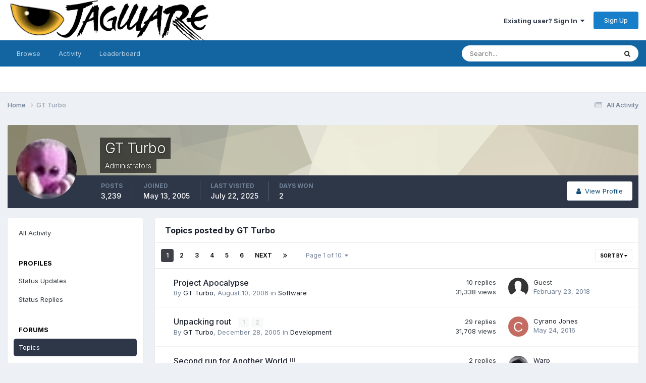

--- FILE ---
content_type: text/html;charset=UTF-8
request_url: http://www.jagware.org/index.php?/profile/2-gt-turbo/&do=content&type=forums_topic&change_section=1
body_size: 14629
content:
<!DOCTYPE html>
<html lang="en-US" dir="ltr">
	<head>
		<meta charset="utf-8">
        
		<title>GT Turbo's Content - Jagware</title>
		
		
		
		

	<meta name="viewport" content="width=device-width, initial-scale=1">


	
	


	<meta name="twitter:card" content="summary" />




	
		
			
				<meta property="og:site_name" content="Jagware">
			
		
	

	
		
			
				<meta property="og:locale" content="en_US">
			
		
	


	
		<link rel="canonical" href="http://www.jagware.org/index.php?/profile/2-gt-turbo/content/&amp;type=forums_topic" />
	

	
		<link rel="next" href="http://www.jagware.org/index.php?/profile/2-gt-turbo/content/page/2/&amp;type=forums_topic" />
	

	
		<link rel="last" href="http://www.jagware.org/index.php?/profile/2-gt-turbo/content/page/10/&amp;type=forums_topic" />
	





<link rel="manifest" href="http://www.jagware.org/index.php?/manifest.webmanifest/">
<meta name="msapplication-config" content="http://www.jagware.org/index.php?/browserconfig.xml/">
<meta name="msapplication-starturl" content="/">
<meta name="application-name" content="Jagware">
<meta name="apple-mobile-web-app-title" content="Jagware">

	<meta name="theme-color" content="#ffffff">










<link rel="preload" href="//www.jagware.org/applications/core/interface/font/fontawesome-webfont.woff2?v=4.7.0" as="font" crossorigin="anonymous">
		


	<link rel="preconnect" href="https://fonts.googleapis.com">
	<link rel="preconnect" href="https://fonts.gstatic.com" crossorigin>
	
		<link href="https://fonts.googleapis.com/css2?family=Inter:wght@300;400;500;600;700&display=swap" rel="stylesheet">
	



	<link rel='stylesheet' href='http://www.jagware.org/uploads/css_built_1/341e4a57816af3ba440d891ca87450ff_framework.css?v=edb30790bd1725225331' media='all'>

	<link rel='stylesheet' href='http://www.jagware.org/uploads/css_built_1/05e81b71abe4f22d6eb8d1a929494829_responsive.css?v=edb30790bd1725225331' media='all'>

	<link rel='stylesheet' href='http://www.jagware.org/uploads/css_built_1/20446cf2d164adcc029377cb04d43d17_flags.css?v=edb30790bd1725225331' media='all'>

	<link rel='stylesheet' href='http://www.jagware.org/uploads/css_built_1/90eb5adf50a8c640f633d47fd7eb1778_core.css?v=edb30790bd1725225331' media='all'>

	<link rel='stylesheet' href='http://www.jagware.org/uploads/css_built_1/5a0da001ccc2200dc5625c3f3934497d_core_responsive.css?v=edb30790bd1725225331' media='all'>

	<link rel='stylesheet' href='http://www.jagware.org/uploads/css_built_1/ffdbd8340d5c38a97b780eeb2549bc3f_profiles.css?v=edb30790bd1725225331' media='all'>

	<link rel='stylesheet' href='http://www.jagware.org/uploads/css_built_1/f2ef08fd7eaff94a9763df0d2e2aaa1f_streams.css?v=edb30790bd1725225331' media='all'>

	<link rel='stylesheet' href='http://www.jagware.org/uploads/css_built_1/9be4fe0d9dd3ee2160f368f53374cd3f_leaderboard.css?v=edb30790bd1725225331' media='all'>

	<link rel='stylesheet' href='http://www.jagware.org/uploads/css_built_1/125515e1b6f230e3adf3a20c594b0cea_profiles_responsive.css?v=edb30790bd1725225331' media='all'>

	<link rel='stylesheet' href='http://www.jagware.org/uploads/css_built_1/62e269ced0fdab7e30e026f1d30ae516_forums.css?v=edb30790bd1725225331' media='all'>

	<link rel='stylesheet' href='http://www.jagware.org/uploads/css_built_1/76e62c573090645fb99a15a363d8620e_forums_responsive.css?v=edb30790bd1725225331' media='all'>





<link rel='stylesheet' href='http://www.jagware.org/uploads/css_built_1/258adbb6e4f3e83cd3b355f84e3fa002_custom.css?v=edb30790bd1725225331' media='all'>




		
		

	</head>
	<body class='ipsApp ipsApp_front ipsJS_none ipsClearfix' data-controller='core.front.core.app' data-message="" data-pageApp='core' data-pageLocation='front' data-pageModule='members' data-pageController='profile' data-pageID='2'  >
		
        

        

		<a href='#ipsLayout_mainArea' class='ipsHide' title='Go to main content on this page' accesskey='m'>Jump to content</a>
		





		<div id='ipsLayout_header' class='ipsClearfix'>
			<header>
				<div class='ipsLayout_container'>
					


<a href='http://www.jagware.org/' id='elLogo' accesskey='1'><img src="http://www.jagware.org/uploads/monthly_2024_04/jagware.png.012c693d9afd5003d01f1249fdba6c68.png" alt='Jagware'></a>

					
						

	<ul id='elUserNav' class='ipsList_inline cSignedOut ipsResponsive_showDesktop'>
		
        
		
        
        
            
            <li id='elSignInLink'>
                <a href='http://www.jagware.org/index.php?/login/' data-ipsMenu-closeOnClick="false" data-ipsMenu id='elUserSignIn'>
                    Existing user? Sign In &nbsp;<i class='fa fa-caret-down'></i>
                </a>
                
<div id='elUserSignIn_menu' class='ipsMenu ipsMenu_auto ipsHide'>
	<form accept-charset='utf-8' method='post' action='http://www.jagware.org/index.php?/login/'>
		<input type="hidden" name="csrfKey" value="c3b49baec116c6520f64294d488ff718">
		<input type="hidden" name="ref" value="aHR0cDovL3d3dy5qYWd3YXJlLm9yZy9pbmRleC5waHA/L3Byb2ZpbGUvMi1ndC10dXJiby8mZG89Y29udGVudCZ0eXBlPWZvcnVtc190b3BpYyZjaGFuZ2Vfc2VjdGlvbj0x">
		<div data-role="loginForm">
			
			
			
				
<div class="ipsPad ipsForm ipsForm_vertical">
	<h4 class="ipsType_sectionHead">Sign In</h4>
	<br><br>
	<ul class='ipsList_reset'>
		<li class="ipsFieldRow ipsFieldRow_noLabel ipsFieldRow_fullWidth">
			
			
				<input type="email" placeholder="Email Address" name="auth" autocomplete="email">
			
		</li>
		<li class="ipsFieldRow ipsFieldRow_noLabel ipsFieldRow_fullWidth">
			<input type="password" placeholder="Password" name="password" autocomplete="current-password">
		</li>
		<li class="ipsFieldRow ipsFieldRow_checkbox ipsClearfix">
			<span class="ipsCustomInput">
				<input type="checkbox" name="remember_me" id="remember_me_checkbox" value="1" checked aria-checked="true">
				<span></span>
			</span>
			<div class="ipsFieldRow_content">
				<label class="ipsFieldRow_label" for="remember_me_checkbox">Remember me</label>
				<span class="ipsFieldRow_desc">Not recommended on shared computers</span>
			</div>
		</li>
		<li class="ipsFieldRow ipsFieldRow_fullWidth">
			<button type="submit" name="_processLogin" value="usernamepassword" class="ipsButton ipsButton_primary ipsButton_small" id="elSignIn_submit">Sign In</button>
			
				<p class="ipsType_right ipsType_small">
					
						<a href='http://www.jagware.org/index.php?/lostpassword/' data-ipsDialog data-ipsDialog-title='Forgot your password?'>
					
					Forgot your password?</a>
				</p>
			
		</li>
	</ul>
</div>
			
		</div>
	</form>
</div>
            </li>
            
        
		
			<li>
				
					<a href='http://www.jagware.org/index.php?/register/' data-ipsDialog data-ipsDialog-size='narrow' data-ipsDialog-title='Sign Up' id='elRegisterButton' class='ipsButton ipsButton_normal ipsButton_primary'>Sign Up</a>
				
			</li>
		
	</ul>

						
<ul class='ipsMobileHamburger ipsList_reset ipsResponsive_hideDesktop'>
	<li data-ipsDrawer data-ipsDrawer-drawerElem='#elMobileDrawer'>
		<a href='#' >
			
			
				
			
			
			
			<i class='fa fa-navicon'></i>
		</a>
	</li>
</ul>
					
				</div>
			</header>
			

	<nav data-controller='core.front.core.navBar' class=' ipsResponsive_showDesktop'>
		<div class='ipsNavBar_primary ipsLayout_container '>
			<ul data-role="primaryNavBar" class='ipsClearfix'>
				


	
		
		
		<li  id='elNavSecondary_1' data-role="navBarItem" data-navApp="core" data-navExt="CustomItem">
			
			
				<a href="http://www.jagware.org"  data-navItem-id="1" >
					Browse<span class='ipsNavBar_active__identifier'></span>
				</a>
			
			
				<ul class='ipsNavBar_secondary ipsHide' data-role='secondaryNavBar'>
					


	
	

	
		
		
		<li  id='elNavSecondary_10' data-role="navBarItem" data-navApp="forums" data-navExt="Forums">
			
			
				<a href="http://www.jagware.org/index.php"  data-navItem-id="10" >
					Forums<span class='ipsNavBar_active__identifier'></span>
				</a>
			
			
		</li>
	
	

	
	

	
		
		
		<li  id='elNavSecondary_12' data-role="navBarItem" data-navApp="core" data-navExt="StaffDirectory">
			
			
				<a href="http://www.jagware.org/index.php?/staff/"  data-navItem-id="12" >
					Staff<span class='ipsNavBar_active__identifier'></span>
				</a>
			
			
		</li>
	
	

	
		
		
		<li  id='elNavSecondary_13' data-role="navBarItem" data-navApp="core" data-navExt="OnlineUsers">
			
			
				<a href="http://www.jagware.org/index.php?/online/"  data-navItem-id="13" >
					Online Users<span class='ipsNavBar_active__identifier'></span>
				</a>
			
			
		</li>
	
	

	
		
		
		<li  id='elNavSecondary_14' data-role="navBarItem" data-navApp="core" data-navExt="Leaderboard">
			
			
				<a href="http://www.jagware.org/index.php?/leaderboard/"  data-navItem-id="14" >
					Leaderboard<span class='ipsNavBar_active__identifier'></span>
				</a>
			
			
		</li>
	
	

					<li class='ipsHide' id='elNavigationMore_1' data-role='navMore'>
						<a href='#' data-ipsMenu data-ipsMenu-appendTo='#elNavigationMore_1' id='elNavigationMore_1_dropdown'>More <i class='fa fa-caret-down'></i></a>
						<ul class='ipsHide ipsMenu ipsMenu_auto' id='elNavigationMore_1_dropdown_menu' data-role='moreDropdown'></ul>
					</li>
				</ul>
			
		</li>
	
	

	
		
		
		<li  id='elNavSecondary_2' data-role="navBarItem" data-navApp="core" data-navExt="CustomItem">
			
			
				<a href="http://www.jagware.org/index.php?/discover/"  data-navItem-id="2" >
					Activity<span class='ipsNavBar_active__identifier'></span>
				</a>
			
			
				<ul class='ipsNavBar_secondary ipsHide' data-role='secondaryNavBar'>
					


	
		
		
		<li  id='elNavSecondary_4' data-role="navBarItem" data-navApp="core" data-navExt="AllActivity">
			
			
				<a href="http://www.jagware.org/index.php?/discover/"  data-navItem-id="4" >
					All Activity<span class='ipsNavBar_active__identifier'></span>
				</a>
			
			
		</li>
	
	

	
	

	
	

	
	

	
		
		
		<li  id='elNavSecondary_8' data-role="navBarItem" data-navApp="core" data-navExt="Search">
			
			
				<a href="http://www.jagware.org/index.php?/search/"  data-navItem-id="8" >
					Search<span class='ipsNavBar_active__identifier'></span>
				</a>
			
			
		</li>
	
	

	
	

					<li class='ipsHide' id='elNavigationMore_2' data-role='navMore'>
						<a href='#' data-ipsMenu data-ipsMenu-appendTo='#elNavigationMore_2' id='elNavigationMore_2_dropdown'>More <i class='fa fa-caret-down'></i></a>
						<ul class='ipsHide ipsMenu ipsMenu_auto' id='elNavigationMore_2_dropdown_menu' data-role='moreDropdown'></ul>
					</li>
				</ul>
			
		</li>
	
	

	
		
		
		<li  id='elNavSecondary_15' data-role="navBarItem" data-navApp="core" data-navExt="Leaderboard">
			
			
				<a href="http://www.jagware.org/index.php?/leaderboard/"  data-navItem-id="15" >
					Leaderboard<span class='ipsNavBar_active__identifier'></span>
				</a>
			
			
		</li>
	
	

				<li class='ipsHide' id='elNavigationMore' data-role='navMore'>
					<a href='#' data-ipsMenu data-ipsMenu-appendTo='#elNavigationMore' id='elNavigationMore_dropdown'>More</a>
					<ul class='ipsNavBar_secondary ipsHide' data-role='secondaryNavBar'>
						<li class='ipsHide' id='elNavigationMore_more' data-role='navMore'>
							<a href='#' data-ipsMenu data-ipsMenu-appendTo='#elNavigationMore_more' id='elNavigationMore_more_dropdown'>More <i class='fa fa-caret-down'></i></a>
							<ul class='ipsHide ipsMenu ipsMenu_auto' id='elNavigationMore_more_dropdown_menu' data-role='moreDropdown'></ul>
						</li>
					</ul>
				</li>
			</ul>
			

	<div id="elSearchWrapper">
		<div id='elSearch' data-controller="core.front.core.quickSearch">
			<form accept-charset='utf-8' action='//www.jagware.org/index.php?/search/&amp;do=quicksearch' method='post'>
                <input type='search' id='elSearchField' placeholder='Search...' name='q' autocomplete='off' aria-label='Search'>
                <details class='cSearchFilter'>
                    <summary class='cSearchFilter__text'></summary>
                    <ul class='cSearchFilter__menu'>
                        
                        <li><label><input type="radio" name="type" value="all" ><span class='cSearchFilter__menuText'>Everywhere</span></label></li>
                        
                        
                            <li><label><input type="radio" name="type" value="core_statuses_status" checked><span class='cSearchFilter__menuText'>Status Updates</span></label></li>
                        
                            <li><label><input type="radio" name="type" value="forums_topic"><span class='cSearchFilter__menuText'>Topics</span></label></li>
                        
                            <li><label><input type="radio" name="type" value="core_members"><span class='cSearchFilter__menuText'>Members</span></label></li>
                        
                    </ul>
                </details>
				<button class='cSearchSubmit' type="submit" aria-label='Search'><i class="fa fa-search"></i></button>
			</form>
		</div>
	</div>

		</div>
	</nav>

			
<ul id='elMobileNav' class='ipsResponsive_hideDesktop' data-controller='core.front.core.mobileNav'>
	
		
			<li id='elMobileBreadcrumb'>
				<a href='http://www.jagware.org/'>
					<span>Home</span>
				</a>
			</li>
		
	
	
	
	<li >
		<a data-action="defaultStream" href='http://www.jagware.org/index.php?/discover/'><i class="fa fa-newspaper-o" aria-hidden="true"></i></a>
	</li>

	

	
		<li class='ipsJS_show'>
			<a href='http://www.jagware.org/index.php?/search/'><i class='fa fa-search'></i></a>
		</li>
	
</ul>
		</div>
		<main id='ipsLayout_body' class='ipsLayout_container'>
			<div id='ipsLayout_contentArea'>
				<div id='ipsLayout_contentWrapper'>
					
<nav class='ipsBreadcrumb ipsBreadcrumb_top ipsFaded_withHover'>
	

	<ul class='ipsList_inline ipsPos_right'>
		
		<li >
			<a data-action="defaultStream" class='ipsType_light '  href='http://www.jagware.org/index.php?/discover/'><i class="fa fa-newspaper-o" aria-hidden="true"></i> <span>All Activity</span></a>
		</li>
		
	</ul>

	<ul data-role="breadcrumbList">
		<li>
			<a title="Home" href='http://www.jagware.org/'>
				<span>Home <i class='fa fa-angle-right'></i></span>
			</a>
		</li>
		
		
			<li>
				
					<a href='http://www.jagware.org/index.php?/profile/2-gt-turbo/'>
						<span>GT Turbo </span>
					</a>
				
			</li>
		
	</ul>
</nav>
					
					<div id='ipsLayout_mainArea'>
						
						
						
						

	




						


<div data-controller='core.front.profile.main' id='elProfileUserContent'>
	

<header data-role="profileHeader">
    <div class='ipsPageHead_special cProfileHeaderMinimal' id='elProfileHeader' data-controller='core.global.core.coverPhoto' data-url="http://www.jagware.org/index.php?/profile/2-gt-turbo/&amp;csrfKey=c3b49baec116c6520f64294d488ff718" data-coverOffset='0'>
        
        <div class='ipsCoverPhoto_container' style="background-color: hsl(51, 100%, 80% )">
            <img src='http://www.jagware.org/uploads/set_resources_1/84c1e40ea0e759e3f1505eb1788ddf3c_pattern.png' class='ipsCoverPhoto_photo' data-action="toggleCoverPhoto" alt=''>
        </div>
        
        
        <div class='ipsColumns ipsColumns_collapsePhone' data-hideOnCoverEdit>
            <div class='ipsColumn ipsColumn_fixed ipsColumn_narrow ipsPos_center' id='elProfilePhoto'>
                
                <a href="http://www.jagware.org/uploads/av-2.jpg" data-ipsLightbox class='ipsUserPhoto ipsUserPhoto_xlarge'>
                    <img src='http://www.jagware.org/uploads/av-2.jpg' alt=''>
                </a>
                
                
            </div>
            <div class='ipsColumn ipsColumn_fluid'>
                <div class='ipsPos_left ipsPad cProfileHeader_name ipsType_normal'>
                    <h1 class='ipsType_reset ipsPageHead_barText'>
                        GT Turbo

                        
                        
                    </h1>
                    <span>
						<span class='ipsPageHead_barText'>Administrators</span>
					</span>
                </div>
                
                <ul class='ipsList_inline ipsPad ipsResponsive_hidePhone ipsResponsive_block ipsPos_left'>
                    
                    <li>

<div data-followApp='core' data-followArea='member' data-followID='2'  data-controller='core.front.core.followButton'>
	
		

	
</div></li>
                    
                    
                </ul>
                
            </div>
        </div>
    </div>

    <div class='ipsGrid ipsAreaBackground ipsPad ipsResponsive_showPhone ipsResponsive_block'>
        
        
        

        
        
        <div data-role='switchView' class='ipsGrid_span12'>
            <div data-action="goToProfile" data-type='phone' class=''>
                <a href='http://www.jagware.org/index.php?/profile/2-gt-turbo/' class='ipsButton ipsButton_veryLight ipsButton_small ipsButton_fullWidth' title="GT Turbo's Profile"><i class='fa fa-user'></i></a>
            </div>
            <div data-action="browseContent" data-type='phone' class='ipsHide'>
                <a href="http://www.jagware.org/index.php?/profile/2-gt-turbo/content/" rel="nofollow" class='ipsButton ipsButton_veryLight ipsButton_small ipsButton_fullWidth'  title="GT Turbo's Content"><i class='fa fa-newspaper-o'></i></a>
            </div>
        </div>
    </div>

    <div id='elProfileStats' class='ipsClearfix sm:ipsPadding ipsResponsive_pull'>
        <div data-role='switchView' class='ipsResponsive_hidePhone ipsPos_right'>
            <a href='http://www.jagware.org/index.php?/profile/2-gt-turbo/' class='ipsButton ipsButton_veryLight ipsButton_small ipsPos_right ' data-action="goToProfile" data-type='full' title="GT Turbo's Profile"><i class='fa fa-user'></i> <span class='ipsResponsive_showDesktop ipsResponsive_inline'>&nbsp;View Profile</span></a>
            <a href="http://www.jagware.org/index.php?/profile/2-gt-turbo/content/" rel="nofollow" class='ipsButton ipsButton_veryLight ipsButton_small ipsPos_right ipsHide' data-action="browseContent" data-type='full' title="GT Turbo's Content"><i class='fa fa-newspaper-o'></i> <span class='ipsResponsive_showDesktop ipsResponsive_inline'>&nbsp;See their activity</span></a>
        </div>
        <ul class='ipsList_reset ipsFlex ipsFlex-ai:center ipsFlex-fw:wrap ipsPos_left ipsResponsive_noFloat'>
            <li>
                <h4 class='ipsType_minorHeading'>Posts</h4>
                3,239
            </li>
            <li>
                <h4 class='ipsType_minorHeading'>Joined</h4>
                <time datetime='2005-05-13T12:36:49Z' title='05/13/2005 12:36  PM' data-short='20 yr'>May 13, 2005</time>
            </li>
            
            <li>
                <h4 class='ipsType_minorHeading'>Last visited</h4>
                <span>
					
                    <time datetime='2025-07-22T17:33:14Z' title='07/22/2025 05:33  PM' data-short='Jul 22'>July 22, 2025</time>
				</span>
            </li>
            
            
            <li>
                <h4 class='ipsType_minorHeading'>Days Won</h4>
                <span data-ipsTooltip title='The number of times GT Turbo had the most number of content likes for a day'>2</span>
            </li>
            
        </ul>
    </div>
</header>
	<div data-role="profileContent" class='ipsSpacer_top'>

		<div class="ipsColumns ipsColumns_collapsePhone">
			<div class="ipsColumn ipsColumn_wide">
				<div class='ipsPadding:half ipsBox'>
					<div class="ipsSideMenu" data-ipsTabBar data-ipsTabBar-contentArea='#elUserContent' data-ipsTabBar-itemselector=".ipsSideMenu_item" data-ipsTabBar-activeClass="ipsSideMenu_itemActive" data-ipsSideMenu>
						<h3 class="ipsSideMenu_mainTitle ipsAreaBackground_light ipsType_medium">
							<a href="#user_content" class="ipsPad_double" data-action="openSideMenu"><i class="fa fa-bars"></i> &nbsp;Content Type&nbsp;<i class="fa fa-caret-down"></i></a>
						</h3>
						<div>
							<ul class="ipsSideMenu_list">
								<li><a href="http://www.jagware.org/index.php?/profile/2-gt-turbo/content/&amp;change_section=1" class="ipsSideMenu_item ">All Activity</a></li>
							</ul>
							
								<h4 class='ipsSideMenu_subTitle'>Profiles</h4>
								<ul class="ipsSideMenu_list">
									
										<li><a href="http://www.jagware.org/index.php?/profile/2-gt-turbo/content/&amp;type=core_statuses_status&amp;change_section=1" class="ipsSideMenu_item ">Status Updates</a></li>
									
										<li><a href="http://www.jagware.org/index.php?/profile/2-gt-turbo/content/&amp;type=core_statuses_reply&amp;change_section=1" class="ipsSideMenu_item ">Status Replies</a></li>
									
								</ul>
							
								<h4 class='ipsSideMenu_subTitle'>Forums</h4>
								<ul class="ipsSideMenu_list">
									
										<li><a href="http://www.jagware.org/index.php?/profile/2-gt-turbo/content/&amp;type=forums_topic&amp;change_section=1" class="ipsSideMenu_item ipsSideMenu_itemActive">Topics</a></li>
									
										<li><a href="http://www.jagware.org/index.php?/profile/2-gt-turbo/content/&amp;type=forums_topic_post&amp;change_section=1" class="ipsSideMenu_item ">Posts</a></li>
									
								</ul>
							
						</div>			
					</div>
				</div>
			</div>
			<div class="ipsColumn ipsColumn_fluid" id='elUserContent'>
				
<div class='ipsBox'>
	<h2 class='ipsType_sectionTitle ipsType_reset'>Topics posted by GT Turbo</h2>
	
<div data-baseurl='http://www.jagware.org/index.php?/profile/2-gt-turbo/content/&amp;type=forums_topic' data-resort='listResort' data-controller='core.global.core.table'   data-tableID='d1123d756f6906210588c7197d81d622'>
	

	
	<div class="ipsButtonBar ipsPad_half ipsClearfix ipsClear">
		

		<ul class="ipsButtonRow ipsPos_right ipsClearfix">
			
				<li>
					
					<a href="#elSortByMenu_menu" id="elSortByMenu_bbc654e9b85d0f3e7eafcd6d3d9af201" data-role="sortButton" data-ipsMenu data-ipsMenu-activeClass="ipsButtonRow_active" data-ipsMenu-selectable="radio">Sort By <i class="fa fa-caret-down"></i></a>
					<ul class="ipsMenu ipsMenu_auto ipsMenu_withStem ipsMenu_selectable ipsHide" id="elSortByMenu_bbc654e9b85d0f3e7eafcd6d3d9af201_menu">
							
							
								<li class="ipsMenu_item ipsMenu_itemChecked" data-ipsMenuValue="last_post" data-sortDirection='desc'><a href="http://www.jagware.org/index.php?/profile/2-gt-turbo/content/&amp;type=forums_topic&amp;sortby=last_post&amp;sortdirection=desc" rel="nofollow">Recently Updated</a></li>
							
								<li class="ipsMenu_item " data-ipsMenuValue="title" data-sortDirection='asc'><a href="http://www.jagware.org/index.php?/profile/2-gt-turbo/content/&amp;type=forums_topic&amp;sortby=title&amp;sortdirection=asc" rel="nofollow">Title</a></li>
							
								<li class="ipsMenu_item " data-ipsMenuValue="start_date" data-sortDirection='desc'><a href="http://www.jagware.org/index.php?/profile/2-gt-turbo/content/&amp;type=forums_topic&amp;sortby=start_date&amp;sortdirection=desc" rel="nofollow">Start Date</a></li>
							
								<li class="ipsMenu_item " data-ipsMenuValue="posts" data-sortDirection='desc'><a href="http://www.jagware.org/index.php?/profile/2-gt-turbo/content/&amp;type=forums_topic&amp;sortby=posts&amp;sortdirection=desc" rel="nofollow">Most Commented</a></li>
							
								<li class="ipsMenu_item " data-ipsMenuValue="views" data-sortDirection='desc'><a href="http://www.jagware.org/index.php?/profile/2-gt-turbo/content/&amp;type=forums_topic&amp;sortby=views&amp;sortdirection=desc" rel="nofollow">Most Viewed</a></li>
							
						
					</ul>
					
				</li>
			
			
		</ul>

		<div data-role="tablePagination" >
			


	
	<ul class='ipsPagination' id='elPagination_d1123d756f6906210588c7197d81d622_1429431345' data-ipsPagination-seoPagination='true' data-pages='10' data-ipsPagination  data-ipsPagination-pages="10" data-ipsPagination-perPage='25'>
		
			
				<li class='ipsPagination_first ipsPagination_inactive'><a href='http://www.jagware.org/index.php?/profile/2-gt-turbo/content/&amp;type=forums_topic' rel="first" data-page='1' data-ipsTooltip title='First page'><i class='fa fa-angle-double-left'></i></a></li>
				<li class='ipsPagination_prev ipsPagination_inactive'><a href='http://www.jagware.org/index.php?/profile/2-gt-turbo/content/&amp;type=forums_topic' rel="prev" data-page='0' data-ipsTooltip title='Previous page'>Prev</a></li>
			
			<li class='ipsPagination_page ipsPagination_active'><a href='http://www.jagware.org/index.php?/profile/2-gt-turbo/content/&amp;type=forums_topic' data-page='1'>1</a></li>
			
				
					<li class='ipsPagination_page'><a href='http://www.jagware.org/index.php?/profile/2-gt-turbo/content/page/2/&amp;type=forums_topic' data-page='2'>2</a></li>
				
					<li class='ipsPagination_page'><a href='http://www.jagware.org/index.php?/profile/2-gt-turbo/content/page/3/&amp;type=forums_topic' data-page='3'>3</a></li>
				
					<li class='ipsPagination_page'><a href='http://www.jagware.org/index.php?/profile/2-gt-turbo/content/page/4/&amp;type=forums_topic' data-page='4'>4</a></li>
				
					<li class='ipsPagination_page'><a href='http://www.jagware.org/index.php?/profile/2-gt-turbo/content/page/5/&amp;type=forums_topic' data-page='5'>5</a></li>
				
					<li class='ipsPagination_page'><a href='http://www.jagware.org/index.php?/profile/2-gt-turbo/content/page/6/&amp;type=forums_topic' data-page='6'>6</a></li>
				
				<li class='ipsPagination_next'><a href='http://www.jagware.org/index.php?/profile/2-gt-turbo/content/page/2/&amp;type=forums_topic' rel="next" data-page='2' data-ipsTooltip title='Next page'>Next</a></li>
				<li class='ipsPagination_last'><a href='http://www.jagware.org/index.php?/profile/2-gt-turbo/content/page/10/&amp;type=forums_topic' rel="last" data-page='10' data-ipsTooltip title='Last page'><i class='fa fa-angle-double-right'></i></a></li>
			
			
				<li class='ipsPagination_pageJump'>
					<a href='#' data-ipsMenu data-ipsMenu-closeOnClick='false' data-ipsMenu-appendTo='#elPagination_d1123d756f6906210588c7197d81d622_1429431345' id='elPagination_d1123d756f6906210588c7197d81d622_1429431345_jump'>Page 1 of 10 &nbsp;<i class='fa fa-caret-down'></i></a>
					<div class='ipsMenu ipsMenu_narrow ipsPadding ipsHide' id='elPagination_d1123d756f6906210588c7197d81d622_1429431345_jump_menu'>
						<form accept-charset='utf-8' method='post' action='http://www.jagware.org/index.php?/profile/2-gt-turbo/content/&amp;type=forums_topic' data-role="pageJump" data-baseUrl='#'>
							<ul class='ipsForm ipsForm_horizontal'>
								<li class='ipsFieldRow'>
									<input type='number' min='1' max='10' placeholder='Page number' class='ipsField_fullWidth' name='page'>
								</li>
								<li class='ipsFieldRow ipsFieldRow_fullWidth'>
									<input type='submit' class='ipsButton_fullWidth ipsButton ipsButton_verySmall ipsButton_primary' value='Go'>
								</li>
							</ul>
						</form>
					</div>
				</li>
			
		
	</ul>

		</div>
	</div>
	

	
		
			<ol class='ipsDataList ipsClear cProfileContent ' id='elTable_bbc654e9b85d0f3e7eafcd6d3d9af201' data-role="tableRows">
				

	
		


<li class="ipsDataItem ipsDataItem_responsivePhoto   ">
	
		
			
				<div class='ipsDataItem_icon ipsPos_top'>&nbsp;</div>
			
		
	
	<div class='ipsDataItem_main'>
		<h4 class='ipsDataItem_title ipsContained_container'>
			
			
			
			<span class='ipsType_break ipsContained'>
				<a href='http://www.jagware.org/index.php?/topic/306-project-apocalypse/' data-ipsHover data-ipsHover-target='http://www.jagware.org/index.php?/topic/306-project-apocalypse/&amp;preview=1' data-ipsHover-timeout='1.5' >
					
					Project Apocalypse
				</a>
			</span>
			
		</h4>
		
		<p class='ipsType_reset ipsType_medium ipsType_light'>
			By 


<a href='http://www.jagware.org/index.php?/profile/2-gt-turbo/' rel="nofollow" data-ipsHover data-ipsHover-width='370' data-ipsHover-target='http://www.jagware.org/index.php?/profile/2-gt-turbo/&amp;do=hovercard&amp;referrer=http%253A%252F%252Fwww.jagware.org%252Findex.php%253F%252Fprofile%252F2-gt-turbo%252F%2526do%253Dcontent%2526type%253Dforums_topic%2526change_section%253D1' title="Go to GT Turbo's profile" class="ipsType_break">GT Turbo</a>,  <time datetime='2006-08-10T17:32:44Z' title='08/10/2006 05:32  PM' data-short='19 yr'>August 10, 2006</time>
			
				in <a href="http://www.jagware.org/index.php?/forum/18-software/">Software</a>
			
		</p>
		<ul class='ipsList_inline ipsClearfix ipsType_light'>
			
		</ul>
		
	</div>
	<ul class='ipsDataItem_stats'>
		
			
				<li >
					<span class='ipsDataItem_stats_number'>10</span>
					<span class='ipsDataItem_stats_type'> replies</span>
				</li>
			
				<li >
					<span class='ipsDataItem_stats_number'>31,338</span>
					<span class='ipsDataItem_stats_type'> views</span>
				</li>
			
		
	</ul>
	<ul class='ipsDataItem_lastPoster ipsDataItem_withPhoto'>
		<li>
			
				

	<span class='ipsUserPhoto ipsUserPhoto_tiny '>
		<img src='http://www.jagware.org/uploads/set_resources_1/84c1e40ea0e759e3f1505eb1788ddf3c_default_photo.png' alt='Guest' loading="lazy">
	</span>

			
		</li>
		<li>
			
				


Guest
			
		</li>
		<li class="ipsType_light">
			<a href='http://www.jagware.org/index.php?/topic/306-project-apocalypse/' title='Go to last post' class='ipsType_blendLinks'>
				<time datetime='2018-02-23T03:55:50Z' title='02/23/2018 03:55  AM' data-short='7 yr'>February 23, 2018</time>
			</a>
		</li>
	</ul>
	
</li>
	
		


<li class="ipsDataItem ipsDataItem_responsivePhoto   ">
	
		
			
				<div class='ipsDataItem_icon ipsPos_top'>&nbsp;</div>
			
		
	
	<div class='ipsDataItem_main'>
		<h4 class='ipsDataItem_title ipsContained_container'>
			
			
			
			<span class='ipsType_break ipsContained'>
				<a href='http://www.jagware.org/index.php?/topic/98-unpacking-rout/' data-ipsHover data-ipsHover-target='http://www.jagware.org/index.php?/topic/98-unpacking-rout/&amp;preview=1' data-ipsHover-timeout='1.5' >
					
					Unpacking rout
				</a>
			</span>
			
				

	<span class='ipsPagination ipsPagination_mini' id='elPagination_dc5d1ee0860421bdce02fdd752c89d69'>
		
			<span class='ipsPagination_page'><a href='http://www.jagware.org/index.php?/topic/98-unpacking-rout/#comments' data-ipsTooltip title='Go to page 1'>1</a></span>
		
			<span class='ipsPagination_page'><a href='http://www.jagware.org/index.php?/topic/98-unpacking-rout/page/2/#comments' data-ipsTooltip title='Go to page 2'>2</a></span>
		
		
	</span>

			
		</h4>
		
		<p class='ipsType_reset ipsType_medium ipsType_light'>
			By 


<a href='http://www.jagware.org/index.php?/profile/2-gt-turbo/' rel="nofollow" data-ipsHover data-ipsHover-width='370' data-ipsHover-target='http://www.jagware.org/index.php?/profile/2-gt-turbo/&amp;do=hovercard&amp;referrer=http%253A%252F%252Fwww.jagware.org%252Findex.php%253F%252Fprofile%252F2-gt-turbo%252F%2526do%253Dcontent%2526type%253Dforums_topic%2526change_section%253D1' title="Go to GT Turbo's profile" class="ipsType_break">GT Turbo</a>,  <time datetime='2005-12-28T09:28:44Z' title='12/28/2005 09:28  AM' data-short='20 yr'>December 28, 2005</time>
			
				in <a href="http://www.jagware.org/index.php?/forum/5-development/">Development</a>
			
		</p>
		<ul class='ipsList_inline ipsClearfix ipsType_light'>
			
		</ul>
		
	</div>
	<ul class='ipsDataItem_stats'>
		
			
				<li >
					<span class='ipsDataItem_stats_number'>29</span>
					<span class='ipsDataItem_stats_type'> replies</span>
				</li>
			
				<li >
					<span class='ipsDataItem_stats_number'>31,708</span>
					<span class='ipsDataItem_stats_type'> views</span>
				</li>
			
		
	</ul>
	<ul class='ipsDataItem_lastPoster ipsDataItem_withPhoto'>
		<li>
			
				


	<a href="http://www.jagware.org/index.php?/profile/231-cyrano-jones/" rel="nofollow" data-ipsHover data-ipsHover-width="370" data-ipsHover-target="http://www.jagware.org/index.php?/profile/231-cyrano-jones/&amp;do=hovercard" class="ipsUserPhoto ipsUserPhoto_tiny" title="Go to Cyrano Jones's profile">
		<img src='data:image/svg+xml,%3Csvg%20xmlns%3D%22http%3A%2F%2Fwww.w3.org%2F2000%2Fsvg%22%20viewBox%3D%220%200%201024%201024%22%20style%3D%22background%3A%23c46b62%22%3E%3Cg%3E%3Ctext%20text-anchor%3D%22middle%22%20dy%3D%22.35em%22%20x%3D%22512%22%20y%3D%22512%22%20fill%3D%22%23ffffff%22%20font-size%3D%22700%22%20font-family%3D%22-apple-system%2C%20BlinkMacSystemFont%2C%20Roboto%2C%20Helvetica%2C%20Arial%2C%20sans-serif%22%3EC%3C%2Ftext%3E%3C%2Fg%3E%3C%2Fsvg%3E' alt='Cyrano Jones' loading="lazy">
	</a>

			
		</li>
		<li>
			
				


<a href='http://www.jagware.org/index.php?/profile/231-cyrano-jones/' rel="nofollow" data-ipsHover data-ipsHover-width='370' data-ipsHover-target='http://www.jagware.org/index.php?/profile/231-cyrano-jones/&amp;do=hovercard&amp;referrer=http%253A%252F%252Fwww.jagware.org%252Findex.php%253F%252Fprofile%252F2-gt-turbo%252F%2526do%253Dcontent%2526type%253Dforums_topic%2526change_section%253D1' title="Go to Cyrano Jones's profile" class="ipsType_break">Cyrano Jones</a>
			
		</li>
		<li class="ipsType_light">
			<a href='http://www.jagware.org/index.php?/topic/98-unpacking-rout/' title='Go to last post' class='ipsType_blendLinks'>
				<time datetime='2016-05-24T22:20:17Z' title='05/24/2016 10:20  PM' data-short='9 yr'>May 24, 2016</time>
			</a>
		</li>
	</ul>
	
</li>
	
		


<li class="ipsDataItem ipsDataItem_responsivePhoto   ">
	
		
			
				<div class='ipsDataItem_icon ipsPos_top'>&nbsp;</div>
			
		
	
	<div class='ipsDataItem_main'>
		<h4 class='ipsDataItem_title ipsContained_container'>
			
			
			
			<span class='ipsType_break ipsContained'>
				<a href='http://www.jagware.org/index.php?/topic/1160-second-run-for-another-world/' data-ipsHover data-ipsHover-target='http://www.jagware.org/index.php?/topic/1160-second-run-for-another-world/&amp;preview=1' data-ipsHover-timeout='1.5' >
					
					Second run for Another World !!!
				</a>
			</span>
			
		</h4>
		
		<p class='ipsType_reset ipsType_medium ipsType_light'>
			By 


<a href='http://www.jagware.org/index.php?/profile/2-gt-turbo/' rel="nofollow" data-ipsHover data-ipsHover-width='370' data-ipsHover-target='http://www.jagware.org/index.php?/profile/2-gt-turbo/&amp;do=hovercard&amp;referrer=http%253A%252F%252Fwww.jagware.org%252Findex.php%253F%252Fprofile%252F2-gt-turbo%252F%2526do%253Dcontent%2526type%253Dforums_topic%2526change_section%253D1' title="Go to GT Turbo's profile" class="ipsType_break">GT Turbo</a>,  <time datetime='2014-08-02T20:07:12Z' title='08/02/2014 08:07  PM' data-short='11 yr'>August 2, 2014</time>
			
				in <a href="http://www.jagware.org/index.php?/forum/20-jaguar/">Jaguar</a>
			
		</p>
		<ul class='ipsList_inline ipsClearfix ipsType_light'>
			
		</ul>
		
	</div>
	<ul class='ipsDataItem_stats'>
		
			
				<li >
					<span class='ipsDataItem_stats_number'>2</span>
					<span class='ipsDataItem_stats_type'> replies</span>
				</li>
			
				<li >
					<span class='ipsDataItem_stats_number'>24,449</span>
					<span class='ipsDataItem_stats_type'> views</span>
				</li>
			
		
	</ul>
	<ul class='ipsDataItem_lastPoster ipsDataItem_withPhoto'>
		<li>
			
				


	<a href="http://www.jagware.org/index.php?/profile/437-warp/" rel="nofollow" data-ipsHover data-ipsHover-width="370" data-ipsHover-target="http://www.jagware.org/index.php?/profile/437-warp/&amp;do=hovercard" class="ipsUserPhoto ipsUserPhoto_tiny" title="Go to Warp's profile">
		<img src='http://www.jagware.org/uploads/profile/photo-thumb-437.gif' alt='Warp' loading="lazy">
	</a>

			
		</li>
		<li>
			
				


<a href='http://www.jagware.org/index.php?/profile/437-warp/' rel="nofollow" data-ipsHover data-ipsHover-width='370' data-ipsHover-target='http://www.jagware.org/index.php?/profile/437-warp/&amp;do=hovercard&amp;referrer=http%253A%252F%252Fwww.jagware.org%252Findex.php%253F%252Fprofile%252F2-gt-turbo%252F%2526do%253Dcontent%2526type%253Dforums_topic%2526change_section%253D1' title="Go to Warp's profile" class="ipsType_break">Warp</a>
			
		</li>
		<li class="ipsType_light">
			<a href='http://www.jagware.org/index.php?/topic/1160-second-run-for-another-world/' title='Go to last post' class='ipsType_blendLinks'>
				<time datetime='2015-01-06T09:42:29Z' title='01/06/2015 09:42  AM' data-short='11 yr'>January 6, 2015</time>
			</a>
		</li>
	</ul>
	
</li>
	
		


<li class="ipsDataItem ipsDataItem_responsivePhoto   ">
	
		
			
				<div class='ipsDataItem_icon ipsPos_top'>&nbsp;</div>
			
		
	
	<div class='ipsDataItem_main'>
		<h4 class='ipsDataItem_title ipsContained_container'>
			
			
			
			<span class='ipsType_break ipsContained'>
				<a href='http://www.jagware.org/index.php?/topic/1190-2015-a-new-year/' data-ipsHover data-ipsHover-target='http://www.jagware.org/index.php?/topic/1190-2015-a-new-year/&amp;preview=1' data-ipsHover-timeout='1.5' >
					
					2015 a new year !!
				</a>
			</span>
			
		</h4>
		
		<p class='ipsType_reset ipsType_medium ipsType_light'>
			By 


<a href='http://www.jagware.org/index.php?/profile/2-gt-turbo/' rel="nofollow" data-ipsHover data-ipsHover-width='370' data-ipsHover-target='http://www.jagware.org/index.php?/profile/2-gt-turbo/&amp;do=hovercard&amp;referrer=http%253A%252F%252Fwww.jagware.org%252Findex.php%253F%252Fprofile%252F2-gt-turbo%252F%2526do%253Dcontent%2526type%253Dforums_topic%2526change_section%253D1' title="Go to GT Turbo's profile" class="ipsType_break">GT Turbo</a>,  <time datetime='2015-01-01T21:20:24Z' title='01/01/2015 09:20  PM' data-short='11 yr'>January 1, 2015</time>
			
				in <a href="http://www.jagware.org/index.php?/forum/17-site/">Site</a>
			
		</p>
		<ul class='ipsList_inline ipsClearfix ipsType_light'>
			
		</ul>
		
	</div>
	<ul class='ipsDataItem_stats'>
		
			
				<li >
					<span class='ipsDataItem_stats_number'>0</span>
					<span class='ipsDataItem_stats_type'> replies</span>
				</li>
			
				<li >
					<span class='ipsDataItem_stats_number'>22,848</span>
					<span class='ipsDataItem_stats_type'> views</span>
				</li>
			
		
	</ul>
	<ul class='ipsDataItem_lastPoster ipsDataItem_withPhoto'>
		<li>
			
				


	<a href="http://www.jagware.org/index.php?/profile/2-gt-turbo/" rel="nofollow" data-ipsHover data-ipsHover-width="370" data-ipsHover-target="http://www.jagware.org/index.php?/profile/2-gt-turbo/&amp;do=hovercard" class="ipsUserPhoto ipsUserPhoto_tiny" title="Go to GT Turbo's profile">
		<img src='http://www.jagware.org/uploads/av-2.jpg' alt='GT Turbo' loading="lazy">
	</a>

			
		</li>
		<li>
			
				


<a href='http://www.jagware.org/index.php?/profile/2-gt-turbo/' rel="nofollow" data-ipsHover data-ipsHover-width='370' data-ipsHover-target='http://www.jagware.org/index.php?/profile/2-gt-turbo/&amp;do=hovercard&amp;referrer=http%253A%252F%252Fwww.jagware.org%252Findex.php%253F%252Fprofile%252F2-gt-turbo%252F%2526do%253Dcontent%2526type%253Dforums_topic%2526change_section%253D1' title="Go to GT Turbo's profile" class="ipsType_break">GT Turbo</a>
			
		</li>
		<li class="ipsType_light">
			<a href='http://www.jagware.org/index.php?/topic/1190-2015-a-new-year/' title='Go to last post' class='ipsType_blendLinks'>
				<time datetime='2015-01-01T21:20:24Z' title='01/01/2015 09:20  PM' data-short='11 yr'>January 1, 2015</time>
			</a>
		</li>
	</ul>
	
</li>
	
		


<li class="ipsDataItem ipsDataItem_responsivePhoto   ">
	
		
			
				<div class='ipsDataItem_icon ipsPos_top'>&nbsp;</div>
			
		
	
	<div class='ipsDataItem_main'>
		<h4 class='ipsDataItem_title ipsContained_container'>
			
			
			
			<span class='ipsType_break ipsContained'>
				<a href='http://www.jagware.org/index.php?/topic/1185-jagware-website/' data-ipsHover data-ipsHover-target='http://www.jagware.org/index.php?/topic/1185-jagware-website/&amp;preview=1' data-ipsHover-timeout='1.5' >
					
					Jagware website
				</a>
			</span>
			
		</h4>
		
		<p class='ipsType_reset ipsType_medium ipsType_light'>
			By 


<a href='http://www.jagware.org/index.php?/profile/2-gt-turbo/' rel="nofollow" data-ipsHover data-ipsHover-width='370' data-ipsHover-target='http://www.jagware.org/index.php?/profile/2-gt-turbo/&amp;do=hovercard&amp;referrer=http%253A%252F%252Fwww.jagware.org%252Findex.php%253F%252Fprofile%252F2-gt-turbo%252F%2526do%253Dcontent%2526type%253Dforums_topic%2526change_section%253D1' title="Go to GT Turbo's profile" class="ipsType_break">GT Turbo</a>,  <time datetime='2014-12-29T08:46:59Z' title='12/29/2014 08:46  AM' data-short='11 yr'>December 29, 2014</time>
			
				in <a href="http://www.jagware.org/index.php?/forum/17-site/">Site</a>
			
		</p>
		<ul class='ipsList_inline ipsClearfix ipsType_light'>
			
		</ul>
		
	</div>
	<ul class='ipsDataItem_stats'>
		
			
				<li >
					<span class='ipsDataItem_stats_number'>0</span>
					<span class='ipsDataItem_stats_type'> replies</span>
				</li>
			
				<li >
					<span class='ipsDataItem_stats_number'>21,706</span>
					<span class='ipsDataItem_stats_type'> views</span>
				</li>
			
		
	</ul>
	<ul class='ipsDataItem_lastPoster ipsDataItem_withPhoto'>
		<li>
			
				


	<a href="http://www.jagware.org/index.php?/profile/2-gt-turbo/" rel="nofollow" data-ipsHover data-ipsHover-width="370" data-ipsHover-target="http://www.jagware.org/index.php?/profile/2-gt-turbo/&amp;do=hovercard" class="ipsUserPhoto ipsUserPhoto_tiny" title="Go to GT Turbo's profile">
		<img src='http://www.jagware.org/uploads/av-2.jpg' alt='GT Turbo' loading="lazy">
	</a>

			
		</li>
		<li>
			
				


<a href='http://www.jagware.org/index.php?/profile/2-gt-turbo/' rel="nofollow" data-ipsHover data-ipsHover-width='370' data-ipsHover-target='http://www.jagware.org/index.php?/profile/2-gt-turbo/&amp;do=hovercard&amp;referrer=http%253A%252F%252Fwww.jagware.org%252Findex.php%253F%252Fprofile%252F2-gt-turbo%252F%2526do%253Dcontent%2526type%253Dforums_topic%2526change_section%253D1' title="Go to GT Turbo's profile" class="ipsType_break">GT Turbo</a>
			
		</li>
		<li class="ipsType_light">
			<a href='http://www.jagware.org/index.php?/topic/1185-jagware-website/' title='Go to last post' class='ipsType_blendLinks'>
				<time datetime='2014-12-29T08:46:59Z' title='12/29/2014 08:46  AM' data-short='11 yr'>December 29, 2014</time>
			</a>
		</li>
	</ul>
	
</li>
	
		


<li class="ipsDataItem ipsDataItem_responsivePhoto   ">
	
		
			
				<div class='ipsDataItem_icon ipsPos_top'>&nbsp;</div>
			
		
	
	<div class='ipsDataItem_main'>
		<h4 class='ipsDataItem_title ipsContained_container'>
			
			
			
			<span class='ipsType_break ipsContained'>
				<a href='http://www.jagware.org/index.php?/topic/1105-what-a-great-day/' data-ipsHover data-ipsHover-target='http://www.jagware.org/index.php?/topic/1105-what-a-great-day/&amp;preview=1' data-ipsHover-timeout='1.5' >
					
					What a great day !!!!
				</a>
			</span>
			
		</h4>
		
		<p class='ipsType_reset ipsType_medium ipsType_light'>
			By 


<a href='http://www.jagware.org/index.php?/profile/2-gt-turbo/' rel="nofollow" data-ipsHover data-ipsHover-width='370' data-ipsHover-target='http://www.jagware.org/index.php?/profile/2-gt-turbo/&amp;do=hovercard&amp;referrer=http%253A%252F%252Fwww.jagware.org%252Findex.php%253F%252Fprofile%252F2-gt-turbo%252F%2526do%253Dcontent%2526type%253Dforums_topic%2526change_section%253D1' title="Go to GT Turbo's profile" class="ipsType_break">GT Turbo</a>,  <time datetime='2013-11-18T20:37:00Z' title='11/18/2013 08:37  PM' data-short='12 yr'>November 18, 2013</time>
			
				in <a href="http://www.jagware.org/index.php?/forum/51-random-chatter/">Random chatter</a>
			
		</p>
		<ul class='ipsList_inline ipsClearfix ipsType_light'>
			
		</ul>
		
	</div>
	<ul class='ipsDataItem_stats'>
		
			
				<li >
					<span class='ipsDataItem_stats_number'>7</span>
					<span class='ipsDataItem_stats_type'> replies</span>
				</li>
			
				<li >
					<span class='ipsDataItem_stats_number'>7,821</span>
					<span class='ipsDataItem_stats_type'> views</span>
				</li>
			
		
	</ul>
	<ul class='ipsDataItem_lastPoster ipsDataItem_withPhoto'>
		<li>
			
				


	<a href="http://www.jagware.org/index.php?/profile/2-gt-turbo/" rel="nofollow" data-ipsHover data-ipsHover-width="370" data-ipsHover-target="http://www.jagware.org/index.php?/profile/2-gt-turbo/&amp;do=hovercard" class="ipsUserPhoto ipsUserPhoto_tiny" title="Go to GT Turbo's profile">
		<img src='http://www.jagware.org/uploads/av-2.jpg' alt='GT Turbo' loading="lazy">
	</a>

			
		</li>
		<li>
			
				


<a href='http://www.jagware.org/index.php?/profile/2-gt-turbo/' rel="nofollow" data-ipsHover data-ipsHover-width='370' data-ipsHover-target='http://www.jagware.org/index.php?/profile/2-gt-turbo/&amp;do=hovercard&amp;referrer=http%253A%252F%252Fwww.jagware.org%252Findex.php%253F%252Fprofile%252F2-gt-turbo%252F%2526do%253Dcontent%2526type%253Dforums_topic%2526change_section%253D1' title="Go to GT Turbo's profile" class="ipsType_break">GT Turbo</a>
			
		</li>
		<li class="ipsType_light">
			<a href='http://www.jagware.org/index.php?/topic/1105-what-a-great-day/' title='Go to last post' class='ipsType_blendLinks'>
				<time datetime='2014-11-19T08:08:00Z' title='11/19/2014 08:08  AM' data-short='11 yr'>November 19, 2014</time>
			</a>
		</li>
	</ul>
	
</li>
	
		


<li class="ipsDataItem ipsDataItem_responsivePhoto   ">
	
		
			
				<div class='ipsDataItem_icon ipsPos_top'>&nbsp;</div>
			
		
	
	<div class='ipsDataItem_main'>
		<h4 class='ipsDataItem_title ipsContained_container'>
			
			
			
			<span class='ipsType_break ipsContained'>
				<a href='http://www.jagware.org/index.php?/topic/1178-demo-in-javascript/' data-ipsHover data-ipsHover-target='http://www.jagware.org/index.php?/topic/1178-demo-in-javascript/&amp;preview=1' data-ipsHover-timeout='1.5' >
					
					Demo in Javascript !!!
				</a>
			</span>
			
		</h4>
		
		<p class='ipsType_reset ipsType_medium ipsType_light'>
			By 


<a href='http://www.jagware.org/index.php?/profile/2-gt-turbo/' rel="nofollow" data-ipsHover data-ipsHover-width='370' data-ipsHover-target='http://www.jagware.org/index.php?/profile/2-gt-turbo/&amp;do=hovercard&amp;referrer=http%253A%252F%252Fwww.jagware.org%252Findex.php%253F%252Fprofile%252F2-gt-turbo%252F%2526do%253Dcontent%2526type%253Dforums_topic%2526change_section%253D1' title="Go to GT Turbo's profile" class="ipsType_break">GT Turbo</a>,  <time datetime='2014-10-08T06:11:30Z' title='10/08/2014 06:11  AM' data-short='11 yr'>October 8, 2014</time>
			
				in <a href="http://www.jagware.org/index.php?/forum/2-miscellaneous/">Miscellaneous</a>
			
		</p>
		<ul class='ipsList_inline ipsClearfix ipsType_light'>
			
		</ul>
		
	</div>
	<ul class='ipsDataItem_stats'>
		
			
				<li >
					<span class='ipsDataItem_stats_number'>2</span>
					<span class='ipsDataItem_stats_type'> replies</span>
				</li>
			
				<li >
					<span class='ipsDataItem_stats_number'>13,643</span>
					<span class='ipsDataItem_stats_type'> views</span>
				</li>
			
		
	</ul>
	<ul class='ipsDataItem_lastPoster ipsDataItem_withPhoto'>
		<li>
			
				


	<a href="http://www.jagware.org/index.php?/profile/207-ggn/" rel="nofollow" data-ipsHover data-ipsHover-width="370" data-ipsHover-target="http://www.jagware.org/index.php?/profile/207-ggn/&amp;do=hovercard" class="ipsUserPhoto ipsUserPhoto_tiny" title="Go to ggn's profile">
		<img src='http://www.jagware.org/uploads/av-207.png' alt='ggn' loading="lazy">
	</a>

			
		</li>
		<li>
			
				


<a href='http://www.jagware.org/index.php?/profile/207-ggn/' rel="nofollow" data-ipsHover data-ipsHover-width='370' data-ipsHover-target='http://www.jagware.org/index.php?/profile/207-ggn/&amp;do=hovercard&amp;referrer=http%253A%252F%252Fwww.jagware.org%252Findex.php%253F%252Fprofile%252F2-gt-turbo%252F%2526do%253Dcontent%2526type%253Dforums_topic%2526change_section%253D1' title="Go to ggn's profile" class="ipsType_break">ggn</a>
			
		</li>
		<li class="ipsType_light">
			<a href='http://www.jagware.org/index.php?/topic/1178-demo-in-javascript/' title='Go to last post' class='ipsType_blendLinks'>
				<time datetime='2014-10-10T10:59:17Z' title='10/10/2014 10:59  AM' data-short='11 yr'>October 10, 2014</time>
			</a>
		</li>
	</ul>
	
</li>
	
		


<li class="ipsDataItem ipsDataItem_responsivePhoto   ">
	
		
			
				<div class='ipsDataItem_icon ipsPos_top'>&nbsp;</div>
			
		
	
	<div class='ipsDataItem_main'>
		<h4 class='ipsDataItem_title ipsContained_container'>
			
			
			
			<span class='ipsType_break ipsContained'>
				<a href='http://www.jagware.org/index.php?/topic/1157-jagware-badges-to-win/' data-ipsHover data-ipsHover-target='http://www.jagware.org/index.php?/topic/1157-jagware-badges-to-win/&amp;preview=1' data-ipsHover-timeout='1.5' >
					
					Jagware Badges to win !!
				</a>
			</span>
			
		</h4>
		
		<p class='ipsType_reset ipsType_medium ipsType_light'>
			By 


<a href='http://www.jagware.org/index.php?/profile/2-gt-turbo/' rel="nofollow" data-ipsHover data-ipsHover-width='370' data-ipsHover-target='http://www.jagware.org/index.php?/profile/2-gt-turbo/&amp;do=hovercard&amp;referrer=http%253A%252F%252Fwww.jagware.org%252Findex.php%253F%252Fprofile%252F2-gt-turbo%252F%2526do%253Dcontent%2526type%253Dforums_topic%2526change_section%253D1' title="Go to GT Turbo's profile" class="ipsType_break">GT Turbo</a>,  <time datetime='2014-06-30T10:58:43Z' title='06/30/2014 10:58  AM' data-short='11 yr'>June 30, 2014</time>
			
				in <a href="http://www.jagware.org/index.php?/forum/51-random-chatter/">Random chatter</a>
			
		</p>
		<ul class='ipsList_inline ipsClearfix ipsType_light'>
			
		</ul>
		
	</div>
	<ul class='ipsDataItem_stats'>
		
			
				<li >
					<span class='ipsDataItem_stats_number'>13</span>
					<span class='ipsDataItem_stats_type'> replies</span>
				</li>
			
				<li >
					<span class='ipsDataItem_stats_number'>7,989</span>
					<span class='ipsDataItem_stats_type'> views</span>
				</li>
			
		
	</ul>
	<ul class='ipsDataItem_lastPoster ipsDataItem_withPhoto'>
		<li>
			
				


	<a href="http://www.jagware.org/index.php?/profile/2-gt-turbo/" rel="nofollow" data-ipsHover data-ipsHover-width="370" data-ipsHover-target="http://www.jagware.org/index.php?/profile/2-gt-turbo/&amp;do=hovercard" class="ipsUserPhoto ipsUserPhoto_tiny" title="Go to GT Turbo's profile">
		<img src='http://www.jagware.org/uploads/av-2.jpg' alt='GT Turbo' loading="lazy">
	</a>

			
		</li>
		<li>
			
				


<a href='http://www.jagware.org/index.php?/profile/2-gt-turbo/' rel="nofollow" data-ipsHover data-ipsHover-width='370' data-ipsHover-target='http://www.jagware.org/index.php?/profile/2-gt-turbo/&amp;do=hovercard&amp;referrer=http%253A%252F%252Fwww.jagware.org%252Findex.php%253F%252Fprofile%252F2-gt-turbo%252F%2526do%253Dcontent%2526type%253Dforums_topic%2526change_section%253D1' title="Go to GT Turbo's profile" class="ipsType_break">GT Turbo</a>
			
		</li>
		<li class="ipsType_light">
			<a href='http://www.jagware.org/index.php?/topic/1157-jagware-badges-to-win/' title='Go to last post' class='ipsType_blendLinks'>
				<time datetime='2014-08-25T15:28:04Z' title='08/25/2014 03:28  PM' data-short='11 yr'>August 25, 2014</time>
			</a>
		</li>
	</ul>
	
</li>
	
		


<li class="ipsDataItem ipsDataItem_responsivePhoto   ">
	
		
			
				<div class='ipsDataItem_icon ipsPos_top'>&nbsp;</div>
			
		
	
	<div class='ipsDataItem_main'>
		<h4 class='ipsDataItem_title ipsContained_container'>
			
											
				
					<span><span class="ipsBadge ipsBadge_icon ipsBadge_small ipsBadge_positive" data-ipsTooltip title='Pinned'><i class='fa fa-thumb-tack'></i></span></span>
				
				
				
			
			
			
			<span class='ipsType_break ipsContained'>
				<a href='http://www.jagware.org/index.php?/topic/1171-homebrews-shops/' data-ipsHover data-ipsHover-target='http://www.jagware.org/index.php?/topic/1171-homebrews-shops/&amp;preview=1' data-ipsHover-timeout='1.5' >
					
					Homebrews shops
				</a>
			</span>
			
		</h4>
		
		<p class='ipsType_reset ipsType_medium ipsType_light'>
			By 


<a href='http://www.jagware.org/index.php?/profile/2-gt-turbo/' rel="nofollow" data-ipsHover data-ipsHover-width='370' data-ipsHover-target='http://www.jagware.org/index.php?/profile/2-gt-turbo/&amp;do=hovercard&amp;referrer=http%253A%252F%252Fwww.jagware.org%252Findex.php%253F%252Fprofile%252F2-gt-turbo%252F%2526do%253Dcontent%2526type%253Dforums_topic%2526change_section%253D1' title="Go to GT Turbo's profile" class="ipsType_break">GT Turbo</a>,  <time datetime='2014-08-24T09:22:34Z' title='08/24/2014 09:22  AM' data-short='11 yr'>August 24, 2014</time>
			
				in <a href="http://www.jagware.org/index.php?/forum/55-homebrews/">Homebrews</a>
			
		</p>
		<ul class='ipsList_inline ipsClearfix ipsType_light'>
			
		</ul>
		
	</div>
	<ul class='ipsDataItem_stats'>
		
			
				<li >
					<span class='ipsDataItem_stats_number'>0</span>
					<span class='ipsDataItem_stats_type'> replies</span>
				</li>
			
				<li >
					<span class='ipsDataItem_stats_number'>6,047</span>
					<span class='ipsDataItem_stats_type'> views</span>
				</li>
			
		
	</ul>
	<ul class='ipsDataItem_lastPoster ipsDataItem_withPhoto'>
		<li>
			
				


	<a href="http://www.jagware.org/index.php?/profile/2-gt-turbo/" rel="nofollow" data-ipsHover data-ipsHover-width="370" data-ipsHover-target="http://www.jagware.org/index.php?/profile/2-gt-turbo/&amp;do=hovercard" class="ipsUserPhoto ipsUserPhoto_tiny" title="Go to GT Turbo's profile">
		<img src='http://www.jagware.org/uploads/av-2.jpg' alt='GT Turbo' loading="lazy">
	</a>

			
		</li>
		<li>
			
				


<a href='http://www.jagware.org/index.php?/profile/2-gt-turbo/' rel="nofollow" data-ipsHover data-ipsHover-width='370' data-ipsHover-target='http://www.jagware.org/index.php?/profile/2-gt-turbo/&amp;do=hovercard&amp;referrer=http%253A%252F%252Fwww.jagware.org%252Findex.php%253F%252Fprofile%252F2-gt-turbo%252F%2526do%253Dcontent%2526type%253Dforums_topic%2526change_section%253D1' title="Go to GT Turbo's profile" class="ipsType_break">GT Turbo</a>
			
		</li>
		<li class="ipsType_light">
			<a href='http://www.jagware.org/index.php?/topic/1171-homebrews-shops/' title='Go to last post' class='ipsType_blendLinks'>
				<time datetime='2014-08-24T09:22:34Z' title='08/24/2014 09:22  AM' data-short='11 yr'>August 24, 2014</time>
			</a>
		</li>
	</ul>
	
</li>
	
		


<li class="ipsDataItem ipsDataItem_responsivePhoto   ">
	
		
			
				<div class='ipsDataItem_icon ipsPos_top'>&nbsp;</div>
			
		
	
	<div class='ipsDataItem_main'>
		<h4 class='ipsDataItem_title ipsContained_container'>
			
			
			
			<span class='ipsType_break ipsContained'>
				<a href='http://www.jagware.org/index.php?/topic/1149-templeton-and-xerus-the-twin/' data-ipsHover data-ipsHover-target='http://www.jagware.org/index.php?/topic/1149-templeton-and-xerus-the-twin/&amp;preview=1' data-ipsHover-timeout='1.5' >
					
					Templeton and Xerus, the Twin !!!
				</a>
			</span>
			
		</h4>
		
		<p class='ipsType_reset ipsType_medium ipsType_light'>
			By 


<a href='http://www.jagware.org/index.php?/profile/2-gt-turbo/' rel="nofollow" data-ipsHover data-ipsHover-width='370' data-ipsHover-target='http://www.jagware.org/index.php?/profile/2-gt-turbo/&amp;do=hovercard&amp;referrer=http%253A%252F%252Fwww.jagware.org%252Findex.php%253F%252Fprofile%252F2-gt-turbo%252F%2526do%253Dcontent%2526type%253Dforums_topic%2526change_section%253D1' title="Go to GT Turbo's profile" class="ipsType_break">GT Turbo</a>,  <time datetime='2014-05-24T16:56:21Z' title='05/24/2014 04:56  PM' data-short='11 yr'>May 24, 2014</time>
			
				in <a href="http://www.jagware.org/index.php?/forum/51-random-chatter/">Random chatter</a>
			
		</p>
		<ul class='ipsList_inline ipsClearfix ipsType_light'>
			
		</ul>
		
	</div>
	<ul class='ipsDataItem_stats'>
		
			
				<li >
					<span class='ipsDataItem_stats_number'>2</span>
					<span class='ipsDataItem_stats_type'> replies</span>
				</li>
			
				<li >
					<span class='ipsDataItem_stats_number'>5,416</span>
					<span class='ipsDataItem_stats_type'> views</span>
				</li>
			
		
	</ul>
	<ul class='ipsDataItem_lastPoster ipsDataItem_withPhoto'>
		<li>
			
				


	<a href="http://www.jagware.org/index.php?/profile/7-templeton/" rel="nofollow" data-ipsHover data-ipsHover-width="370" data-ipsHover-target="http://www.jagware.org/index.php?/profile/7-templeton/&amp;do=hovercard" class="ipsUserPhoto ipsUserPhoto_tiny" title="Go to templeton's profile">
		<img src='data:image/svg+xml,%3Csvg%20xmlns%3D%22http%3A%2F%2Fwww.w3.org%2F2000%2Fsvg%22%20viewBox%3D%220%200%201024%201024%22%20style%3D%22background%3A%238162c4%22%3E%3Cg%3E%3Ctext%20text-anchor%3D%22middle%22%20dy%3D%22.35em%22%20x%3D%22512%22%20y%3D%22512%22%20fill%3D%22%23ffffff%22%20font-size%3D%22700%22%20font-family%3D%22-apple-system%2C%20BlinkMacSystemFont%2C%20Roboto%2C%20Helvetica%2C%20Arial%2C%20sans-serif%22%3ET%3C%2Ftext%3E%3C%2Fg%3E%3C%2Fsvg%3E' alt='templeton' loading="lazy">
	</a>

			
		</li>
		<li>
			
				


<a href='http://www.jagware.org/index.php?/profile/7-templeton/' rel="nofollow" data-ipsHover data-ipsHover-width='370' data-ipsHover-target='http://www.jagware.org/index.php?/profile/7-templeton/&amp;do=hovercard&amp;referrer=http%253A%252F%252Fwww.jagware.org%252Findex.php%253F%252Fprofile%252F2-gt-turbo%252F%2526do%253Dcontent%2526type%253Dforums_topic%2526change_section%253D1' title="Go to templeton's profile" class="ipsType_break">templeton</a>
			
		</li>
		<li class="ipsType_light">
			<a href='http://www.jagware.org/index.php?/topic/1149-templeton-and-xerus-the-twin/' title='Go to last post' class='ipsType_blendLinks'>
				<time datetime='2014-05-24T22:11:24Z' title='05/24/2014 10:11  PM' data-short='11 yr'>May 24, 2014</time>
			</a>
		</li>
	</ul>
	
</li>
	
		


<li class="ipsDataItem ipsDataItem_responsivePhoto   ">
	
		
			
				<div class='ipsDataItem_icon ipsPos_top'>&nbsp;</div>
			
		
	
	<div class='ipsDataItem_main'>
		<h4 class='ipsDataItem_title ipsContained_container'>
			
			
			
			<span class='ipsType_break ipsContained'>
				<a href='http://www.jagware.org/index.php?/topic/1148-tyrant/' data-ipsHover data-ipsHover-target='http://www.jagware.org/index.php?/topic/1148-tyrant/&amp;preview=1' data-ipsHover-timeout='1.5' >
					
					Tyrant !!!
				</a>
			</span>
			
		</h4>
		
		<p class='ipsType_reset ipsType_medium ipsType_light'>
			By 


<a href='http://www.jagware.org/index.php?/profile/2-gt-turbo/' rel="nofollow" data-ipsHover data-ipsHover-width='370' data-ipsHover-target='http://www.jagware.org/index.php?/profile/2-gt-turbo/&amp;do=hovercard&amp;referrer=http%253A%252F%252Fwww.jagware.org%252Findex.php%253F%252Fprofile%252F2-gt-turbo%252F%2526do%253Dcontent%2526type%253Dforums_topic%2526change_section%253D1' title="Go to GT Turbo's profile" class="ipsType_break">GT Turbo</a>,  <time datetime='2014-05-05T20:49:37Z' title='05/05/2014 08:49  PM' data-short='11 yr'>May 5, 2014</time>
			
				in <a href="http://www.jagware.org/index.php?/forum/51-random-chatter/">Random chatter</a>
			
		</p>
		<ul class='ipsList_inline ipsClearfix ipsType_light'>
			
		</ul>
		
	</div>
	<ul class='ipsDataItem_stats'>
		
			
				<li >
					<span class='ipsDataItem_stats_number'>2</span>
					<span class='ipsDataItem_stats_type'> replies</span>
				</li>
			
				<li >
					<span class='ipsDataItem_stats_number'>5,570</span>
					<span class='ipsDataItem_stats_type'> views</span>
				</li>
			
		
	</ul>
	<ul class='ipsDataItem_lastPoster ipsDataItem_withPhoto'>
		<li>
			
				


	<a href="http://www.jagware.org/index.php?/profile/227-sh3-rg/" rel="nofollow" data-ipsHover data-ipsHover-width="370" data-ipsHover-target="http://www.jagware.org/index.php?/profile/227-sh3-rg/&amp;do=hovercard" class="ipsUserPhoto ipsUserPhoto_tiny" title="Go to sh3-rg's profile">
		<img src='http://www.jagware.org/uploads/av-227.png' alt='sh3-rg' loading="lazy">
	</a>

			
		</li>
		<li>
			
				


<a href='http://www.jagware.org/index.php?/profile/227-sh3-rg/' rel="nofollow" data-ipsHover data-ipsHover-width='370' data-ipsHover-target='http://www.jagware.org/index.php?/profile/227-sh3-rg/&amp;do=hovercard&amp;referrer=http%253A%252F%252Fwww.jagware.org%252Findex.php%253F%252Fprofile%252F2-gt-turbo%252F%2526do%253Dcontent%2526type%253Dforums_topic%2526change_section%253D1' title="Go to sh3-rg's profile" class="ipsType_break">sh3-rg</a>
			
		</li>
		<li class="ipsType_light">
			<a href='http://www.jagware.org/index.php?/topic/1148-tyrant/' title='Go to last post' class='ipsType_blendLinks'>
				<time datetime='2014-05-10T09:34:12Z' title='05/10/2014 09:34  AM' data-short='11 yr'>May 10, 2014</time>
			</a>
		</li>
	</ul>
	
</li>
	
		


<li class="ipsDataItem ipsDataItem_responsivePhoto   ">
	
		
			
				<div class='ipsDataItem_icon ipsPos_top'>&nbsp;</div>
			
		
	
	<div class='ipsDataItem_main'>
		<h4 class='ipsDataItem_title ipsContained_container'>
			
			
			
			<span class='ipsType_break ipsContained'>
				<a href='http://www.jagware.org/index.php?/topic/1039-impulse/' data-ipsHover data-ipsHover-target='http://www.jagware.org/index.php?/topic/1039-impulse/&amp;preview=1' data-ipsHover-timeout='1.5' >
					
					Impulse
				</a>
			</span>
			
		</h4>
		
		<p class='ipsType_reset ipsType_medium ipsType_light'>
			By 


<a href='http://www.jagware.org/index.php?/profile/2-gt-turbo/' rel="nofollow" data-ipsHover data-ipsHover-width='370' data-ipsHover-target='http://www.jagware.org/index.php?/profile/2-gt-turbo/&amp;do=hovercard&amp;referrer=http%253A%252F%252Fwww.jagware.org%252Findex.php%253F%252Fprofile%252F2-gt-turbo%252F%2526do%253Dcontent%2526type%253Dforums_topic%2526change_section%253D1' title="Go to GT Turbo's profile" class="ipsType_break">GT Turbo</a>,  <time datetime='2012-12-02T13:44:56Z' title='12/02/2012 01:44  PM' data-short='13 yr'>December 2, 2012</time>
			
				in <a href="http://www.jagware.org/index.php?/forum/18-software/">Software</a>
			
		</p>
		<ul class='ipsList_inline ipsClearfix ipsType_light'>
			
		</ul>
		
	</div>
	<ul class='ipsDataItem_stats'>
		
			
				<li >
					<span class='ipsDataItem_stats_number'>18</span>
					<span class='ipsDataItem_stats_type'> replies</span>
				</li>
			
				<li >
					<span class='ipsDataItem_stats_number'>15,689</span>
					<span class='ipsDataItem_stats_type'> views</span>
				</li>
			
		
	</ul>
	<ul class='ipsDataItem_lastPoster ipsDataItem_withPhoto'>
		<li>
			
				


	<a href="http://www.jagware.org/index.php?/profile/63-matthias/" rel="nofollow" data-ipsHover data-ipsHover-width="370" data-ipsHover-target="http://www.jagware.org/index.php?/profile/63-matthias/&amp;do=hovercard" class="ipsUserPhoto ipsUserPhoto_tiny" title="Go to Matthias's profile">
		<img src='http://www.jagware.org/uploads/av-63.png' alt='Matthias' loading="lazy">
	</a>

			
		</li>
		<li>
			
				


<a href='http://www.jagware.org/index.php?/profile/63-matthias/' rel="nofollow" data-ipsHover data-ipsHover-width='370' data-ipsHover-target='http://www.jagware.org/index.php?/profile/63-matthias/&amp;do=hovercard&amp;referrer=http%253A%252F%252Fwww.jagware.org%252Findex.php%253F%252Fprofile%252F2-gt-turbo%252F%2526do%253Dcontent%2526type%253Dforums_topic%2526change_section%253D1' title="Go to Matthias's profile" class="ipsType_break">Matthias</a>
			
		</li>
		<li class="ipsType_light">
			<a href='http://www.jagware.org/index.php?/topic/1039-impulse/' title='Go to last post' class='ipsType_blendLinks'>
				<time datetime='2014-04-22T15:41:40Z' title='04/22/2014 03:41  PM' data-short='11 yr'>April 22, 2014</time>
			</a>
		</li>
	</ul>
	
</li>
	
		


<li class="ipsDataItem ipsDataItem_responsivePhoto   ">
	
		
			
				<div class='ipsDataItem_icon ipsPos_top'>&nbsp;</div>
			
		
	
	<div class='ipsDataItem_main'>
		<h4 class='ipsDataItem_title ipsContained_container'>
			
			
			
			<span class='ipsType_break ipsContained'>
				<a href='http://www.jagware.org/index.php?/topic/889-this-is-the-3d-day/' data-ipsHover data-ipsHover-target='http://www.jagware.org/index.php?/topic/889-this-is-the-3d-day/&amp;preview=1' data-ipsHover-timeout='1.5' >
					
					This is the 3D day !!
				</a>
			</span>
			
		</h4>
		
		<p class='ipsType_reset ipsType_medium ipsType_light'>
			By 


<a href='http://www.jagware.org/index.php?/profile/2-gt-turbo/' rel="nofollow" data-ipsHover data-ipsHover-width='370' data-ipsHover-target='http://www.jagware.org/index.php?/profile/2-gt-turbo/&amp;do=hovercard&amp;referrer=http%253A%252F%252Fwww.jagware.org%252Findex.php%253F%252Fprofile%252F2-gt-turbo%252F%2526do%253Dcontent%2526type%253Dforums_topic%2526change_section%253D1' title="Go to GT Turbo's profile" class="ipsType_break">GT Turbo</a>,  <time datetime='2011-04-02T06:11:54Z' title='04/02/2011 06:11  AM' data-short='14 yr'>April 2, 2011</time>
			
				in <a href="http://www.jagware.org/index.php?/forum/51-random-chatter/">Random chatter</a>
			
		</p>
		<ul class='ipsList_inline ipsClearfix ipsType_light'>
			
		</ul>
		
	</div>
	<ul class='ipsDataItem_stats'>
		
			
				<li >
					<span class='ipsDataItem_stats_number'>9</span>
					<span class='ipsDataItem_stats_type'> replies</span>
				</li>
			
				<li >
					<span class='ipsDataItem_stats_number'>9,596</span>
					<span class='ipsDataItem_stats_type'> views</span>
				</li>
			
		
	</ul>
	<ul class='ipsDataItem_lastPoster ipsDataItem_withPhoto'>
		<li>
			
				


	<a href="http://www.jagware.org/index.php?/profile/29-orion_/" rel="nofollow" data-ipsHover data-ipsHover-width="370" data-ipsHover-target="http://www.jagware.org/index.php?/profile/29-orion_/&amp;do=hovercard" class="ipsUserPhoto ipsUserPhoto_tiny" title="Go to Orion_'s profile">
		<img src='http://www.jagware.org/uploads/av-29.jpg' alt='Orion_' loading="lazy">
	</a>

			
		</li>
		<li>
			
				


<a href='http://www.jagware.org/index.php?/profile/29-orion_/' rel="nofollow" data-ipsHover data-ipsHover-width='370' data-ipsHover-target='http://www.jagware.org/index.php?/profile/29-orion_/&amp;do=hovercard&amp;referrer=http%253A%252F%252Fwww.jagware.org%252Findex.php%253F%252Fprofile%252F2-gt-turbo%252F%2526do%253Dcontent%2526type%253Dforums_topic%2526change_section%253D1' title="Go to Orion_'s profile" class="ipsType_break">Orion_</a>
			
		</li>
		<li class="ipsType_light">
			<a href='http://www.jagware.org/index.php?/topic/889-this-is-the-3d-day/' title='Go to last post' class='ipsType_blendLinks'>
				<time datetime='2014-04-02T21:07:39Z' title='04/02/2014 09:07  PM' data-short='11 yr'>April 2, 2014</time>
			</a>
		</li>
	</ul>
	
</li>
	
		


<li class="ipsDataItem ipsDataItem_responsivePhoto   ">
	
		
			
				<div class='ipsDataItem_icon ipsPos_top'>&nbsp;</div>
			
		
	
	<div class='ipsDataItem_main'>
		<h4 class='ipsDataItem_title ipsContained_container'>
			
			
			
			<span class='ipsType_break ipsContained'>
				<a href='http://www.jagware.org/index.php?/topic/1137-downfall/' data-ipsHover data-ipsHover-target='http://www.jagware.org/index.php?/topic/1137-downfall/&amp;preview=1' data-ipsHover-timeout='1.5' >
					
					Downfall +
				</a>
			</span>
			
		</h4>
		
		<p class='ipsType_reset ipsType_medium ipsType_light'>
			By 


<a href='http://www.jagware.org/index.php?/profile/2-gt-turbo/' rel="nofollow" data-ipsHover data-ipsHover-width='370' data-ipsHover-target='http://www.jagware.org/index.php?/profile/2-gt-turbo/&amp;do=hovercard&amp;referrer=http%253A%252F%252Fwww.jagware.org%252Findex.php%253F%252Fprofile%252F2-gt-turbo%252F%2526do%253Dcontent%2526type%253Dforums_topic%2526change_section%253D1' title="Go to GT Turbo's profile" class="ipsType_break">GT Turbo</a>,  <time datetime='2014-03-01T21:06:09Z' title='03/01/2014 09:06  PM' data-short='11 yr'>March 1, 2014</time>
			
				in <a href="http://www.jagware.org/index.php?/forum/18-software/">Software</a>
			
		</p>
		<ul class='ipsList_inline ipsClearfix ipsType_light'>
			
		</ul>
		
	</div>
	<ul class='ipsDataItem_stats'>
		
			
				<li >
					<span class='ipsDataItem_stats_number'>3</span>
					<span class='ipsDataItem_stats_type'> replies</span>
				</li>
			
				<li >
					<span class='ipsDataItem_stats_number'>9,760</span>
					<span class='ipsDataItem_stats_type'> views</span>
				</li>
			
		
	</ul>
	<ul class='ipsDataItem_lastPoster ipsDataItem_withPhoto'>
		<li>
			
				


	<a href="http://www.jagware.org/index.php?/profile/2-gt-turbo/" rel="nofollow" data-ipsHover data-ipsHover-width="370" data-ipsHover-target="http://www.jagware.org/index.php?/profile/2-gt-turbo/&amp;do=hovercard" class="ipsUserPhoto ipsUserPhoto_tiny" title="Go to GT Turbo's profile">
		<img src='http://www.jagware.org/uploads/av-2.jpg' alt='GT Turbo' loading="lazy">
	</a>

			
		</li>
		<li>
			
				


<a href='http://www.jagware.org/index.php?/profile/2-gt-turbo/' rel="nofollow" data-ipsHover data-ipsHover-width='370' data-ipsHover-target='http://www.jagware.org/index.php?/profile/2-gt-turbo/&amp;do=hovercard&amp;referrer=http%253A%252F%252Fwww.jagware.org%252Findex.php%253F%252Fprofile%252F2-gt-turbo%252F%2526do%253Dcontent%2526type%253Dforums_topic%2526change_section%253D1' title="Go to GT Turbo's profile" class="ipsType_break">GT Turbo</a>
			
		</li>
		<li class="ipsType_light">
			<a href='http://www.jagware.org/index.php?/topic/1137-downfall/' title='Go to last post' class='ipsType_blendLinks'>
				<time datetime='2014-03-04T08:30:15Z' title='03/04/2014 08:30  AM' data-short='11 yr'>March 4, 2014</time>
			</a>
		</li>
	</ul>
	
</li>
	
		


<li class="ipsDataItem ipsDataItem_responsivePhoto   ">
	
		
			
				<div class='ipsDataItem_icon ipsPos_top'>&nbsp;</div>
			
		
	
	<div class='ipsDataItem_main'>
		<h4 class='ipsDataItem_title ipsContained_container'>
			
			
			
			<span class='ipsType_break ipsContained'>
				<a href='http://www.jagware.org/index.php?/topic/1125-im-a-real-atari-fan-and-proud-of-it/' data-ipsHover data-ipsHover-target='http://www.jagware.org/index.php?/topic/1125-im-a-real-atari-fan-and-proud-of-it/&amp;preview=1' data-ipsHover-timeout='1.5' >
					
					I&#039;m a real Atari fan and proud of it !!
				</a>
			</span>
			
		</h4>
		
		<p class='ipsType_reset ipsType_medium ipsType_light'>
			By 


<a href='http://www.jagware.org/index.php?/profile/2-gt-turbo/' rel="nofollow" data-ipsHover data-ipsHover-width='370' data-ipsHover-target='http://www.jagware.org/index.php?/profile/2-gt-turbo/&amp;do=hovercard&amp;referrer=http%253A%252F%252Fwww.jagware.org%252Findex.php%253F%252Fprofile%252F2-gt-turbo%252F%2526do%253Dcontent%2526type%253Dforums_topic%2526change_section%253D1' title="Go to GT Turbo's profile" class="ipsType_break">GT Turbo</a>,  <time datetime='2014-01-25T09:17:05Z' title='01/25/2014 09:17  AM' data-short='11 yr'>January 25, 2014</time>
			
				in <a href="http://www.jagware.org/index.php?/forum/17-site/">Site</a>
			
		</p>
		<ul class='ipsList_inline ipsClearfix ipsType_light'>
			
		</ul>
		
	</div>
	<ul class='ipsDataItem_stats'>
		
			
				<li >
					<span class='ipsDataItem_stats_number'>4</span>
					<span class='ipsDataItem_stats_type'> replies</span>
				</li>
			
				<li >
					<span class='ipsDataItem_stats_number'>13,386</span>
					<span class='ipsDataItem_stats_type'> views</span>
				</li>
			
		
	</ul>
	<ul class='ipsDataItem_lastPoster ipsDataItem_withPhoto'>
		<li>
			
				


	<a href="http://www.jagware.org/index.php?/profile/2-gt-turbo/" rel="nofollow" data-ipsHover data-ipsHover-width="370" data-ipsHover-target="http://www.jagware.org/index.php?/profile/2-gt-turbo/&amp;do=hovercard" class="ipsUserPhoto ipsUserPhoto_tiny" title="Go to GT Turbo's profile">
		<img src='http://www.jagware.org/uploads/av-2.jpg' alt='GT Turbo' loading="lazy">
	</a>

			
		</li>
		<li>
			
				


<a href='http://www.jagware.org/index.php?/profile/2-gt-turbo/' rel="nofollow" data-ipsHover data-ipsHover-width='370' data-ipsHover-target='http://www.jagware.org/index.php?/profile/2-gt-turbo/&amp;do=hovercard&amp;referrer=http%253A%252F%252Fwww.jagware.org%252Findex.php%253F%252Fprofile%252F2-gt-turbo%252F%2526do%253Dcontent%2526type%253Dforums_topic%2526change_section%253D1' title="Go to GT Turbo's profile" class="ipsType_break">GT Turbo</a>
			
		</li>
		<li class="ipsType_light">
			<a href='http://www.jagware.org/index.php?/topic/1125-im-a-real-atari-fan-and-proud-of-it/' title='Go to last post' class='ipsType_blendLinks'>
				<time datetime='2014-02-05T19:15:27Z' title='02/05/2014 07:15  PM' data-short='11 yr'>February 5, 2014</time>
			</a>
		</li>
	</ul>
	
</li>
	
		


<li class="ipsDataItem ipsDataItem_responsivePhoto   ">
	
		
			
				<div class='ipsDataItem_icon ipsPos_top'>&nbsp;</div>
			
		
	
	<div class='ipsDataItem_main'>
		<h4 class='ipsDataItem_title ipsContained_container'>
			
			
			
			<span class='ipsType_break ipsContained'>
				<a href='http://www.jagware.org/index.php?/topic/1127-another/' data-ipsHover data-ipsHover-target='http://www.jagware.org/index.php?/topic/1127-another/&amp;preview=1' data-ipsHover-timeout='1.5' >
					
					Another.....
				</a>
			</span>
			
		</h4>
		
		<p class='ipsType_reset ipsType_medium ipsType_light'>
			By 


<a href='http://www.jagware.org/index.php?/profile/2-gt-turbo/' rel="nofollow" data-ipsHover data-ipsHover-width='370' data-ipsHover-target='http://www.jagware.org/index.php?/profile/2-gt-turbo/&amp;do=hovercard&amp;referrer=http%253A%252F%252Fwww.jagware.org%252Findex.php%253F%252Fprofile%252F2-gt-turbo%252F%2526do%253Dcontent%2526type%253Dforums_topic%2526change_section%253D1' title="Go to GT Turbo's profile" class="ipsType_break">GT Turbo</a>,  <time datetime='2014-01-28T21:14:38Z' title='01/28/2014 09:14  PM' data-short='11 yr'>January 28, 2014</time>
			
				in <a href="http://www.jagware.org/index.php?/forum/51-random-chatter/">Random chatter</a>
			
		</p>
		<ul class='ipsList_inline ipsClearfix ipsType_light'>
			
		</ul>
		
	</div>
	<ul class='ipsDataItem_stats'>
		
			
				<li >
					<span class='ipsDataItem_stats_number'>5</span>
					<span class='ipsDataItem_stats_type'> replies</span>
				</li>
			
				<li >
					<span class='ipsDataItem_stats_number'>5,807</span>
					<span class='ipsDataItem_stats_type'> views</span>
				</li>
			
		
	</ul>
	<ul class='ipsDataItem_lastPoster ipsDataItem_withPhoto'>
		<li>
			
				


	<a href="http://www.jagware.org/index.php?/profile/30-zerosquare/" rel="nofollow" data-ipsHover data-ipsHover-width="370" data-ipsHover-target="http://www.jagware.org/index.php?/profile/30-zerosquare/&amp;do=hovercard" class="ipsUserPhoto ipsUserPhoto_tiny" title="Go to Zerosquare's profile">
		<img src='http://www.jagware.org/uploads/av-30.png' alt='Zerosquare' loading="lazy">
	</a>

			
		</li>
		<li>
			
				


<a href='http://www.jagware.org/index.php?/profile/30-zerosquare/' rel="nofollow" data-ipsHover data-ipsHover-width='370' data-ipsHover-target='http://www.jagware.org/index.php?/profile/30-zerosquare/&amp;do=hovercard&amp;referrer=http%253A%252F%252Fwww.jagware.org%252Findex.php%253F%252Fprofile%252F2-gt-turbo%252F%2526do%253Dcontent%2526type%253Dforums_topic%2526change_section%253D1' title="Go to Zerosquare's profile" class="ipsType_break">Zerosquare</a>
			
		</li>
		<li class="ipsType_light">
			<a href='http://www.jagware.org/index.php?/topic/1127-another/' title='Go to last post' class='ipsType_blendLinks'>
				<time datetime='2014-01-29T03:25:35Z' title='01/29/2014 03:25  AM' data-short='11 yr'>January 29, 2014</time>
			</a>
		</li>
	</ul>
	
</li>
	
		


<li class="ipsDataItem ipsDataItem_responsivePhoto   ">
	
		
			
				<div class='ipsDataItem_icon ipsPos_top'>&nbsp;</div>
			
		
	
	<div class='ipsDataItem_main'>
		<h4 class='ipsDataItem_title ipsContained_container'>
			
			
			
			<span class='ipsType_break ipsContained'>
				<a href='http://www.jagware.org/index.php?/topic/1100-godzil/' data-ipsHover data-ipsHover-target='http://www.jagware.org/index.php?/topic/1100-godzil/&amp;preview=1' data-ipsHover-timeout='1.5' >
					
					Godzil ?
				</a>
			</span>
			
		</h4>
		
		<p class='ipsType_reset ipsType_medium ipsType_light'>
			By 


<a href='http://www.jagware.org/index.php?/profile/2-gt-turbo/' rel="nofollow" data-ipsHover data-ipsHover-width='370' data-ipsHover-target='http://www.jagware.org/index.php?/profile/2-gt-turbo/&amp;do=hovercard&amp;referrer=http%253A%252F%252Fwww.jagware.org%252Findex.php%253F%252Fprofile%252F2-gt-turbo%252F%2526do%253Dcontent%2526type%253Dforums_topic%2526change_section%253D1' title="Go to GT Turbo's profile" class="ipsType_break">GT Turbo</a>,  <time datetime='2013-11-04T17:52:01Z' title='11/04/2013 05:52  PM' data-short='12 yr'>November 4, 2013</time>
			
				in <a href="http://www.jagware.org/index.php?/forum/51-random-chatter/">Random chatter</a>
			
		</p>
		<ul class='ipsList_inline ipsClearfix ipsType_light'>
			
		</ul>
		
	</div>
	<ul class='ipsDataItem_stats'>
		
			
				<li >
					<span class='ipsDataItem_stats_number'>2</span>
					<span class='ipsDataItem_stats_type'> replies</span>
				</li>
			
				<li >
					<span class='ipsDataItem_stats_number'>5,553</span>
					<span class='ipsDataItem_stats_type'> views</span>
				</li>
			
		
	</ul>
	<ul class='ipsDataItem_lastPoster ipsDataItem_withPhoto'>
		<li>
			
				


	<a href="http://www.jagware.org/index.php?/profile/348-godzil/" rel="nofollow" data-ipsHover data-ipsHover-width="370" data-ipsHover-target="http://www.jagware.org/index.php?/profile/348-godzil/&amp;do=hovercard" class="ipsUserPhoto ipsUserPhoto_tiny" title="Go to Godzil's profile">
		<img src='data:image/svg+xml,%3Csvg%20xmlns%3D%22http%3A%2F%2Fwww.w3.org%2F2000%2Fsvg%22%20viewBox%3D%220%200%201024%201024%22%20style%3D%22background%3A%23c46e62%22%3E%3Cg%3E%3Ctext%20text-anchor%3D%22middle%22%20dy%3D%22.35em%22%20x%3D%22512%22%20y%3D%22512%22%20fill%3D%22%23ffffff%22%20font-size%3D%22700%22%20font-family%3D%22-apple-system%2C%20BlinkMacSystemFont%2C%20Roboto%2C%20Helvetica%2C%20Arial%2C%20sans-serif%22%3EG%3C%2Ftext%3E%3C%2Fg%3E%3C%2Fsvg%3E' alt='Godzil' loading="lazy">
	</a>

			
		</li>
		<li>
			
				


<a href='http://www.jagware.org/index.php?/profile/348-godzil/' rel="nofollow" data-ipsHover data-ipsHover-width='370' data-ipsHover-target='http://www.jagware.org/index.php?/profile/348-godzil/&amp;do=hovercard&amp;referrer=http%253A%252F%252Fwww.jagware.org%252Findex.php%253F%252Fprofile%252F2-gt-turbo%252F%2526do%253Dcontent%2526type%253Dforums_topic%2526change_section%253D1' title="Go to Godzil's profile" class="ipsType_break">Godzil</a>
			
		</li>
		<li class="ipsType_light">
			<a href='http://www.jagware.org/index.php?/topic/1100-godzil/' title='Go to last post' class='ipsType_blendLinks'>
				<time datetime='2014-01-23T13:06:07Z' title='01/23/2014 01:06  PM' data-short='11 yr'>January 23, 2014</time>
			</a>
		</li>
	</ul>
	
</li>
	
		


<li class="ipsDataItem ipsDataItem_responsivePhoto   ">
	
		
			
				<div class='ipsDataItem_icon ipsPos_top'>&nbsp;</div>
			
		
	
	<div class='ipsDataItem_main'>
		<h4 class='ipsDataItem_title ipsContained_container'>
			
			
			
			<span class='ipsType_break ipsContained'>
				<a href='http://www.jagware.org/index.php?/topic/1119-double-feature-1/' data-ipsHover data-ipsHover-target='http://www.jagware.org/index.php?/topic/1119-double-feature-1/&amp;preview=1' data-ipsHover-timeout='1.5' >
					
					Double Feature #1
				</a>
			</span>
			
		</h4>
		
		<p class='ipsType_reset ipsType_medium ipsType_light'>
			By 


<a href='http://www.jagware.org/index.php?/profile/2-gt-turbo/' rel="nofollow" data-ipsHover data-ipsHover-width='370' data-ipsHover-target='http://www.jagware.org/index.php?/profile/2-gt-turbo/&amp;do=hovercard&amp;referrer=http%253A%252F%252Fwww.jagware.org%252Findex.php%253F%252Fprofile%252F2-gt-turbo%252F%2526do%253Dcontent%2526type%253Dforums_topic%2526change_section%253D1' title="Go to GT Turbo's profile" class="ipsType_break">GT Turbo</a>,  <time datetime='2014-01-07T20:04:42Z' title='01/07/2014 08:04  PM' data-short='12 yr'>January 7, 2014</time>
			
				in <a href="http://www.jagware.org/index.php?/forum/55-homebrews/">Homebrews</a>
			
		</p>
		<ul class='ipsList_inline ipsClearfix ipsType_light'>
			
		</ul>
		
	</div>
	<ul class='ipsDataItem_stats'>
		
			
				<li >
					<span class='ipsDataItem_stats_number'>0</span>
					<span class='ipsDataItem_stats_type'> replies</span>
				</li>
			
				<li >
					<span class='ipsDataItem_stats_number'>4,518</span>
					<span class='ipsDataItem_stats_type'> views</span>
				</li>
			
		
	</ul>
	<ul class='ipsDataItem_lastPoster ipsDataItem_withPhoto'>
		<li>
			
				


	<a href="http://www.jagware.org/index.php?/profile/2-gt-turbo/" rel="nofollow" data-ipsHover data-ipsHover-width="370" data-ipsHover-target="http://www.jagware.org/index.php?/profile/2-gt-turbo/&amp;do=hovercard" class="ipsUserPhoto ipsUserPhoto_tiny" title="Go to GT Turbo's profile">
		<img src='http://www.jagware.org/uploads/av-2.jpg' alt='GT Turbo' loading="lazy">
	</a>

			
		</li>
		<li>
			
				


<a href='http://www.jagware.org/index.php?/profile/2-gt-turbo/' rel="nofollow" data-ipsHover data-ipsHover-width='370' data-ipsHover-target='http://www.jagware.org/index.php?/profile/2-gt-turbo/&amp;do=hovercard&amp;referrer=http%253A%252F%252Fwww.jagware.org%252Findex.php%253F%252Fprofile%252F2-gt-turbo%252F%2526do%253Dcontent%2526type%253Dforums_topic%2526change_section%253D1' title="Go to GT Turbo's profile" class="ipsType_break">GT Turbo</a>
			
		</li>
		<li class="ipsType_light">
			<a href='http://www.jagware.org/index.php?/topic/1119-double-feature-1/' title='Go to last post' class='ipsType_blendLinks'>
				<time datetime='2014-01-07T20:04:42Z' title='01/07/2014 08:04  PM' data-short='12 yr'>January 7, 2014</time>
			</a>
		</li>
	</ul>
	
</li>
	
		


<li class="ipsDataItem ipsDataItem_responsivePhoto   ">
	
		
			
				<div class='ipsDataItem_icon ipsPos_top'>&nbsp;</div>
			
		
	
	<div class='ipsDataItem_main'>
		<h4 class='ipsDataItem_title ipsContained_container'>
			
			
			
			<span class='ipsType_break ipsContained'>
				<a href='http://www.jagware.org/index.php?/topic/1118-impulse-x/' data-ipsHover data-ipsHover-target='http://www.jagware.org/index.php?/topic/1118-impulse-x/&amp;preview=1' data-ipsHover-timeout='1.5' >
					
					Impulse X
				</a>
			</span>
			
		</h4>
		
		<p class='ipsType_reset ipsType_medium ipsType_light'>
			By 


<a href='http://www.jagware.org/index.php?/profile/2-gt-turbo/' rel="nofollow" data-ipsHover data-ipsHover-width='370' data-ipsHover-target='http://www.jagware.org/index.php?/profile/2-gt-turbo/&amp;do=hovercard&amp;referrer=http%253A%252F%252Fwww.jagware.org%252Findex.php%253F%252Fprofile%252F2-gt-turbo%252F%2526do%253Dcontent%2526type%253Dforums_topic%2526change_section%253D1' title="Go to GT Turbo's profile" class="ipsType_break">GT Turbo</a>,  <time datetime='2014-01-07T19:53:46Z' title='01/07/2014 07:53  PM' data-short='12 yr'>January 7, 2014</time>
			
				in <a href="http://www.jagware.org/index.php?/forum/55-homebrews/">Homebrews</a>
			
		</p>
		<ul class='ipsList_inline ipsClearfix ipsType_light'>
			
		</ul>
		
	</div>
	<ul class='ipsDataItem_stats'>
		
			
				<li >
					<span class='ipsDataItem_stats_number'>0</span>
					<span class='ipsDataItem_stats_type'> replies</span>
				</li>
			
				<li >
					<span class='ipsDataItem_stats_number'>4,312</span>
					<span class='ipsDataItem_stats_type'> views</span>
				</li>
			
		
	</ul>
	<ul class='ipsDataItem_lastPoster ipsDataItem_withPhoto'>
		<li>
			
				


	<a href="http://www.jagware.org/index.php?/profile/2-gt-turbo/" rel="nofollow" data-ipsHover data-ipsHover-width="370" data-ipsHover-target="http://www.jagware.org/index.php?/profile/2-gt-turbo/&amp;do=hovercard" class="ipsUserPhoto ipsUserPhoto_tiny" title="Go to GT Turbo's profile">
		<img src='http://www.jagware.org/uploads/av-2.jpg' alt='GT Turbo' loading="lazy">
	</a>

			
		</li>
		<li>
			
				


<a href='http://www.jagware.org/index.php?/profile/2-gt-turbo/' rel="nofollow" data-ipsHover data-ipsHover-width='370' data-ipsHover-target='http://www.jagware.org/index.php?/profile/2-gt-turbo/&amp;do=hovercard&amp;referrer=http%253A%252F%252Fwww.jagware.org%252Findex.php%253F%252Fprofile%252F2-gt-turbo%252F%2526do%253Dcontent%2526type%253Dforums_topic%2526change_section%253D1' title="Go to GT Turbo's profile" class="ipsType_break">GT Turbo</a>
			
		</li>
		<li class="ipsType_light">
			<a href='http://www.jagware.org/index.php?/topic/1118-impulse-x/' title='Go to last post' class='ipsType_blendLinks'>
				<time datetime='2014-01-07T19:53:46Z' title='01/07/2014 07:53  PM' data-short='12 yr'>January 7, 2014</time>
			</a>
		</li>
	</ul>
	
</li>
	
		


<li class="ipsDataItem ipsDataItem_responsivePhoto   ">
	
		
			
				<div class='ipsDataItem_icon ipsPos_top'>&nbsp;</div>
			
		
	
	<div class='ipsDataItem_main'>
		<h4 class='ipsDataItem_title ipsContained_container'>
			
			
			
			<span class='ipsType_break ipsContained'>
				<a href='http://www.jagware.org/index.php?/topic/1117-fujiology-archive-is-out/' data-ipsHover data-ipsHover-target='http://www.jagware.org/index.php?/topic/1117-fujiology-archive-is-out/&amp;preview=1' data-ipsHover-timeout='1.5' >
					
					Fujiology Archive is OUT !!!
				</a>
			</span>
			
		</h4>
		
		<p class='ipsType_reset ipsType_medium ipsType_light'>
			By 


<a href='http://www.jagware.org/index.php?/profile/2-gt-turbo/' rel="nofollow" data-ipsHover data-ipsHover-width='370' data-ipsHover-target='http://www.jagware.org/index.php?/profile/2-gt-turbo/&amp;do=hovercard&amp;referrer=http%253A%252F%252Fwww.jagware.org%252Findex.php%253F%252Fprofile%252F2-gt-turbo%252F%2526do%253Dcontent%2526type%253Dforums_topic%2526change_section%253D1' title="Go to GT Turbo's profile" class="ipsType_break">GT Turbo</a>,  <time datetime='2014-01-02T15:05:26Z' title='01/02/2014 03:05  PM' data-short='12 yr'>January 2, 2014</time>
			
				in <a href="http://www.jagware.org/index.php?/forum/17-site/">Site</a>
			
		</p>
		<ul class='ipsList_inline ipsClearfix ipsType_light'>
			
		</ul>
		
	</div>
	<ul class='ipsDataItem_stats'>
		
			
				<li >
					<span class='ipsDataItem_stats_number'>0</span>
					<span class='ipsDataItem_stats_type'> replies</span>
				</li>
			
				<li >
					<span class='ipsDataItem_stats_number'>9,491</span>
					<span class='ipsDataItem_stats_type'> views</span>
				</li>
			
		
	</ul>
	<ul class='ipsDataItem_lastPoster ipsDataItem_withPhoto'>
		<li>
			
				


	<a href="http://www.jagware.org/index.php?/profile/2-gt-turbo/" rel="nofollow" data-ipsHover data-ipsHover-width="370" data-ipsHover-target="http://www.jagware.org/index.php?/profile/2-gt-turbo/&amp;do=hovercard" class="ipsUserPhoto ipsUserPhoto_tiny" title="Go to GT Turbo's profile">
		<img src='http://www.jagware.org/uploads/av-2.jpg' alt='GT Turbo' loading="lazy">
	</a>

			
		</li>
		<li>
			
				


<a href='http://www.jagware.org/index.php?/profile/2-gt-turbo/' rel="nofollow" data-ipsHover data-ipsHover-width='370' data-ipsHover-target='http://www.jagware.org/index.php?/profile/2-gt-turbo/&amp;do=hovercard&amp;referrer=http%253A%252F%252Fwww.jagware.org%252Findex.php%253F%252Fprofile%252F2-gt-turbo%252F%2526do%253Dcontent%2526type%253Dforums_topic%2526change_section%253D1' title="Go to GT Turbo's profile" class="ipsType_break">GT Turbo</a>
			
		</li>
		<li class="ipsType_light">
			<a href='http://www.jagware.org/index.php?/topic/1117-fujiology-archive-is-out/' title='Go to last post' class='ipsType_blendLinks'>
				<time datetime='2014-01-02T15:05:26Z' title='01/02/2014 03:05  PM' data-short='12 yr'>January 2, 2014</time>
			</a>
		</li>
	</ul>
	
</li>
	
		


<li class="ipsDataItem ipsDataItem_responsivePhoto   ">
	
		
			
				<div class='ipsDataItem_icon ipsPos_top'>&nbsp;</div>
			
		
	
	<div class='ipsDataItem_main'>
		<h4 class='ipsDataItem_title ipsContained_container'>
			
			
			
			<span class='ipsType_break ipsContained'>
				<a href='http://www.jagware.org/index.php?/topic/1101-silly-venture-2013/' data-ipsHover data-ipsHover-target='http://www.jagware.org/index.php?/topic/1101-silly-venture-2013/&amp;preview=1' data-ipsHover-timeout='1.5' >
					
					Silly Venture 2013
				</a>
			</span>
			
		</h4>
		
		<p class='ipsType_reset ipsType_medium ipsType_light'>
			By 


<a href='http://www.jagware.org/index.php?/profile/2-gt-turbo/' rel="nofollow" data-ipsHover data-ipsHover-width='370' data-ipsHover-target='http://www.jagware.org/index.php?/profile/2-gt-turbo/&amp;do=hovercard&amp;referrer=http%253A%252F%252Fwww.jagware.org%252Findex.php%253F%252Fprofile%252F2-gt-turbo%252F%2526do%253Dcontent%2526type%253Dforums_topic%2526change_section%253D1' title="Go to GT Turbo's profile" class="ipsType_break">GT Turbo</a>,  <time datetime='2013-11-11T13:09:52Z' title='11/11/2013 01:09  PM' data-short='12 yr'>November 11, 2013</time>
			
				in <a href="http://www.jagware.org/index.php?/forum/2-miscellaneous/">Miscellaneous</a>
			
		</p>
		<ul class='ipsList_inline ipsClearfix ipsType_light'>
			
		</ul>
		
	</div>
	<ul class='ipsDataItem_stats'>
		
			
				<li >
					<span class='ipsDataItem_stats_number'>5</span>
					<span class='ipsDataItem_stats_type'> replies</span>
				</li>
			
				<li >
					<span class='ipsDataItem_stats_number'>7,313</span>
					<span class='ipsDataItem_stats_type'> views</span>
				</li>
			
		
	</ul>
	<ul class='ipsDataItem_lastPoster ipsDataItem_withPhoto'>
		<li>
			
				


	<a href="http://www.jagware.org/index.php?/profile/227-sh3-rg/" rel="nofollow" data-ipsHover data-ipsHover-width="370" data-ipsHover-target="http://www.jagware.org/index.php?/profile/227-sh3-rg/&amp;do=hovercard" class="ipsUserPhoto ipsUserPhoto_tiny" title="Go to sh3-rg's profile">
		<img src='http://www.jagware.org/uploads/av-227.png' alt='sh3-rg' loading="lazy">
	</a>

			
		</li>
		<li>
			
				


<a href='http://www.jagware.org/index.php?/profile/227-sh3-rg/' rel="nofollow" data-ipsHover data-ipsHover-width='370' data-ipsHover-target='http://www.jagware.org/index.php?/profile/227-sh3-rg/&amp;do=hovercard&amp;referrer=http%253A%252F%252Fwww.jagware.org%252Findex.php%253F%252Fprofile%252F2-gt-turbo%252F%2526do%253Dcontent%2526type%253Dforums_topic%2526change_section%253D1' title="Go to sh3-rg's profile" class="ipsType_break">sh3-rg</a>
			
		</li>
		<li class="ipsType_light">
			<a href='http://www.jagware.org/index.php?/topic/1101-silly-venture-2013/' title='Go to last post' class='ipsType_blendLinks'>
				<time datetime='2013-12-27T09:27:17Z' title='12/27/2013 09:27  AM' data-short='12 yr'>December 27, 2013</time>
			</a>
		</li>
	</ul>
	
</li>
	
		


<li class="ipsDataItem ipsDataItem_responsivePhoto   ">
	
		
			
				<div class='ipsDataItem_icon ipsPos_top'>&nbsp;</div>
			
		
	
	<div class='ipsDataItem_main'>
		<h4 class='ipsDataItem_title ipsContained_container'>
			
			
			
			<span class='ipsType_break ipsContained'>
				<a href='http://www.jagware.org/index.php?/topic/1115-another-world-out-of-this-world/' data-ipsHover data-ipsHover-target='http://www.jagware.org/index.php?/topic/1115-another-world-out-of-this-world/&amp;preview=1' data-ipsHover-timeout='1.5' >
					
					Another World (Out of this world)
				</a>
			</span>
			
		</h4>
		
		<p class='ipsType_reset ipsType_medium ipsType_light'>
			By 


<a href='http://www.jagware.org/index.php?/profile/2-gt-turbo/' rel="nofollow" data-ipsHover data-ipsHover-width='370' data-ipsHover-target='http://www.jagware.org/index.php?/profile/2-gt-turbo/&amp;do=hovercard&amp;referrer=http%253A%252F%252Fwww.jagware.org%252Findex.php%253F%252Fprofile%252F2-gt-turbo%252F%2526do%253Dcontent%2526type%253Dforums_topic%2526change_section%253D1' title="Go to GT Turbo's profile" class="ipsType_break">GT Turbo</a>,  <time datetime='2013-12-26T09:14:58Z' title='12/26/2013 09:14  AM' data-short='12 yr'>December 26, 2013</time>
			
				in <a href="http://www.jagware.org/index.php?/forum/55-homebrews/">Homebrews</a>
			
		</p>
		<ul class='ipsList_inline ipsClearfix ipsType_light'>
			
		</ul>
		
	</div>
	<ul class='ipsDataItem_stats'>
		
			
				<li >
					<span class='ipsDataItem_stats_number'>0</span>
					<span class='ipsDataItem_stats_type'> replies</span>
				</li>
			
				<li >
					<span class='ipsDataItem_stats_number'>4,838</span>
					<span class='ipsDataItem_stats_type'> views</span>
				</li>
			
		
	</ul>
	<ul class='ipsDataItem_lastPoster ipsDataItem_withPhoto'>
		<li>
			
				


	<a href="http://www.jagware.org/index.php?/profile/2-gt-turbo/" rel="nofollow" data-ipsHover data-ipsHover-width="370" data-ipsHover-target="http://www.jagware.org/index.php?/profile/2-gt-turbo/&amp;do=hovercard" class="ipsUserPhoto ipsUserPhoto_tiny" title="Go to GT Turbo's profile">
		<img src='http://www.jagware.org/uploads/av-2.jpg' alt='GT Turbo' loading="lazy">
	</a>

			
		</li>
		<li>
			
				


<a href='http://www.jagware.org/index.php?/profile/2-gt-turbo/' rel="nofollow" data-ipsHover data-ipsHover-width='370' data-ipsHover-target='http://www.jagware.org/index.php?/profile/2-gt-turbo/&amp;do=hovercard&amp;referrer=http%253A%252F%252Fwww.jagware.org%252Findex.php%253F%252Fprofile%252F2-gt-turbo%252F%2526do%253Dcontent%2526type%253Dforums_topic%2526change_section%253D1' title="Go to GT Turbo's profile" class="ipsType_break">GT Turbo</a>
			
		</li>
		<li class="ipsType_light">
			<a href='http://www.jagware.org/index.php?/topic/1115-another-world-out-of-this-world/' title='Go to last post' class='ipsType_blendLinks'>
				<time datetime='2013-12-26T09:14:58Z' title='12/26/2013 09:14  AM' data-short='12 yr'>December 26, 2013</time>
			</a>
		</li>
	</ul>
	
</li>
	
		


<li class="ipsDataItem ipsDataItem_responsivePhoto   ">
	
		
			
				<div class='ipsDataItem_icon ipsPos_top'>&nbsp;</div>
			
		
	
	<div class='ipsDataItem_main'>
		<h4 class='ipsDataItem_title ipsContained_container'>
			
			
			
			<span class='ipsType_break ipsContained'>
				<a href='http://www.jagware.org/index.php?/topic/1113-happy-christmas/' data-ipsHover data-ipsHover-target='http://www.jagware.org/index.php?/topic/1113-happy-christmas/&amp;preview=1' data-ipsHover-timeout='1.5' >
					
					Happy Christmas !!!!
				</a>
			</span>
			
		</h4>
		
		<p class='ipsType_reset ipsType_medium ipsType_light'>
			By 


<a href='http://www.jagware.org/index.php?/profile/2-gt-turbo/' rel="nofollow" data-ipsHover data-ipsHover-width='370' data-ipsHover-target='http://www.jagware.org/index.php?/profile/2-gt-turbo/&amp;do=hovercard&amp;referrer=http%253A%252F%252Fwww.jagware.org%252Findex.php%253F%252Fprofile%252F2-gt-turbo%252F%2526do%253Dcontent%2526type%253Dforums_topic%2526change_section%253D1' title="Go to GT Turbo's profile" class="ipsType_break">GT Turbo</a>,  <time datetime='2013-12-24T21:55:16Z' title='12/24/2013 09:55  PM' data-short='12 yr'>December 24, 2013</time>
			
				in <a href="http://www.jagware.org/index.php?/forum/51-random-chatter/">Random chatter</a>
			
		</p>
		<ul class='ipsList_inline ipsClearfix ipsType_light'>
			
		</ul>
		
	</div>
	<ul class='ipsDataItem_stats'>
		
			
				<li >
					<span class='ipsDataItem_stats_number'>3</span>
					<span class='ipsDataItem_stats_type'> replies</span>
				</li>
			
				<li >
					<span class='ipsDataItem_stats_number'>5,284</span>
					<span class='ipsDataItem_stats_type'> views</span>
				</li>
			
		
	</ul>
	<ul class='ipsDataItem_lastPoster ipsDataItem_withPhoto'>
		<li>
			
				


	<a href="http://www.jagware.org/index.php?/profile/4-fredifredo/" rel="nofollow" data-ipsHover data-ipsHover-width="370" data-ipsHover-target="http://www.jagware.org/index.php?/profile/4-fredifredo/&amp;do=hovercard" class="ipsUserPhoto ipsUserPhoto_tiny" title="Go to Fredifredo's profile">
		<img src='http://www.jagware.org/uploads/profile/photo-thumb-4.jpg' alt='Fredifredo' loading="lazy">
	</a>

			
		</li>
		<li>
			
				


<a href='http://www.jagware.org/index.php?/profile/4-fredifredo/' rel="nofollow" data-ipsHover data-ipsHover-width='370' data-ipsHover-target='http://www.jagware.org/index.php?/profile/4-fredifredo/&amp;do=hovercard&amp;referrer=http%253A%252F%252Fwww.jagware.org%252Findex.php%253F%252Fprofile%252F2-gt-turbo%252F%2526do%253Dcontent%2526type%253Dforums_topic%2526change_section%253D1' title="Go to Fredifredo's profile" class="ipsType_break">Fredifredo</a>
			
		</li>
		<li class="ipsType_light">
			<a href='http://www.jagware.org/index.php?/topic/1113-happy-christmas/' title='Go to last post' class='ipsType_blendLinks'>
				<time datetime='2013-12-25T21:41:33Z' title='12/25/2013 09:41  PM' data-short='12 yr'>December 25, 2013</time>
			</a>
		</li>
	</ul>
	
</li>
	
		


<li class="ipsDataItem ipsDataItem_responsivePhoto   ">
	
		
			
				<div class='ipsDataItem_icon ipsPos_top'>&nbsp;</div>
			
		
	
	<div class='ipsDataItem_main'>
		<h4 class='ipsDataItem_title ipsContained_container'>
			
			
			
			<span class='ipsType_break ipsContained'>
				<a href='http://www.jagware.org/index.php?/topic/37-a-propos-de-luploader-bjl/' data-ipsHover data-ipsHover-target='http://www.jagware.org/index.php?/topic/37-a-propos-de-luploader-bjl/&amp;preview=1' data-ipsHover-timeout='1.5' >
					
					A propos de l&#039;uploader Bjl
				</a>
			</span>
			
				

	<span class='ipsPagination ipsPagination_mini' id='elPagination_531973c9cfda6d2f8c79329e8d531603'>
		
			<span class='ipsPagination_page'><a href='http://www.jagware.org/index.php?/topic/37-a-propos-de-luploader-bjl/#comments' data-ipsTooltip title='Go to page 1'>1</a></span>
		
			<span class='ipsPagination_page'><a href='http://www.jagware.org/index.php?/topic/37-a-propos-de-luploader-bjl/page/2/#comments' data-ipsTooltip title='Go to page 2'>2</a></span>
		
		
	</span>

			
		</h4>
		
		<p class='ipsType_reset ipsType_medium ipsType_light'>
			By 


<a href='http://www.jagware.org/index.php?/profile/2-gt-turbo/' rel="nofollow" data-ipsHover data-ipsHover-width='370' data-ipsHover-target='http://www.jagware.org/index.php?/profile/2-gt-turbo/&amp;do=hovercard&amp;referrer=http%253A%252F%252Fwww.jagware.org%252Findex.php%253F%252Fprofile%252F2-gt-turbo%252F%2526do%253Dcontent%2526type%253Dforums_topic%2526change_section%253D1' title="Go to GT Turbo's profile" class="ipsType_break">GT Turbo</a>,  <time datetime='2005-07-28T08:05:03Z' title='07/28/2005 08:05  AM' data-short='20 yr'>July 28, 2005</time>
			
				in <a href="http://www.jagware.org/index.php?/forum/5-development/">Development</a>
			
		</p>
		<ul class='ipsList_inline ipsClearfix ipsType_light'>
			
		</ul>
		
	</div>
	<ul class='ipsDataItem_stats'>
		
			
				<li >
					<span class='ipsDataItem_stats_number'>28</span>
					<span class='ipsDataItem_stats_type'> replies</span>
				</li>
			
				<li >
					<span class='ipsDataItem_stats_number'>35,349</span>
					<span class='ipsDataItem_stats_type'> views</span>
				</li>
			
		
	</ul>
	<ul class='ipsDataItem_lastPoster ipsDataItem_withPhoto'>
		<li>
			
				


	<a href="http://www.jagware.org/index.php?/profile/50-walter_j64bit/" rel="nofollow" data-ipsHover data-ipsHover-width="370" data-ipsHover-target="http://www.jagware.org/index.php?/profile/50-walter_j64bit/&amp;do=hovercard" class="ipsUserPhoto ipsUserPhoto_tiny" title="Go to walter_j64bit's profile">
		<img src='http://www.jagware.org/uploads/monthly_2018_07/1200xl_!.thumb.jpg.642e5cd363d7579915773c2e056b60e0.jpg' alt='walter_j64bit' loading="lazy">
	</a>

			
		</li>
		<li>
			
				


<a href='http://www.jagware.org/index.php?/profile/50-walter_j64bit/' rel="nofollow" data-ipsHover data-ipsHover-width='370' data-ipsHover-target='http://www.jagware.org/index.php?/profile/50-walter_j64bit/&amp;do=hovercard&amp;referrer=http%253A%252F%252Fwww.jagware.org%252Findex.php%253F%252Fprofile%252F2-gt-turbo%252F%2526do%253Dcontent%2526type%253Dforums_topic%2526change_section%253D1' title="Go to walter_j64bit's profile" class="ipsType_break">walter_j64bit</a>
			
		</li>
		<li class="ipsType_light">
			<a href='http://www.jagware.org/index.php?/topic/37-a-propos-de-luploader-bjl/' title='Go to last post' class='ipsType_blendLinks'>
				<time datetime='2013-06-20T22:29:06Z' title='06/20/2013 10:29  PM' data-short='12 yr'>June 20, 2013</time>
			</a>
		</li>
	</ul>
	
</li>
	
		


<li class="ipsDataItem ipsDataItem_responsivePhoto   ">
	
		
			
				<div class='ipsDataItem_icon ipsPos_top'>&nbsp;</div>
			
		
	
	<div class='ipsDataItem_main'>
		<h4 class='ipsDataItem_title ipsContained_container'>
			
			
			
			<span class='ipsType_break ipsContained'>
				<a href='http://www.jagware.org/index.php?/topic/1086-french-tv-channel-talking-about-jaguar-and-another-world/' data-ipsHover data-ipsHover-target='http://www.jagware.org/index.php?/topic/1086-french-tv-channel-talking-about-jaguar-and-another-world/&amp;preview=1' data-ipsHover-timeout='1.5' >
					
					French TV channel talking about Jaguar and Another world
				</a>
			</span>
			
		</h4>
		
		<p class='ipsType_reset ipsType_medium ipsType_light'>
			By 


<a href='http://www.jagware.org/index.php?/profile/2-gt-turbo/' rel="nofollow" data-ipsHover data-ipsHover-width='370' data-ipsHover-target='http://www.jagware.org/index.php?/profile/2-gt-turbo/&amp;do=hovercard&amp;referrer=http%253A%252F%252Fwww.jagware.org%252Findex.php%253F%252Fprofile%252F2-gt-turbo%252F%2526do%253Dcontent%2526type%253Dforums_topic%2526change_section%253D1' title="Go to GT Turbo's profile" class="ipsType_break">GT Turbo</a>,  <time datetime='2013-06-09T08:32:18Z' title='06/09/2013 08:32  AM' data-short='12 yr'>June 9, 2013</time>
			
				in <a href="http://www.jagware.org/index.php?/forum/4-general/">General</a>
			
		</p>
		<ul class='ipsList_inline ipsClearfix ipsType_light'>
			
		</ul>
		
	</div>
	<ul class='ipsDataItem_stats'>
		
			
				<li >
					<span class='ipsDataItem_stats_number'>0</span>
					<span class='ipsDataItem_stats_type'> replies</span>
				</li>
			
				<li >
					<span class='ipsDataItem_stats_number'>5,357</span>
					<span class='ipsDataItem_stats_type'> views</span>
				</li>
			
		
	</ul>
	<ul class='ipsDataItem_lastPoster ipsDataItem_withPhoto'>
		<li>
			
				


	<a href="http://www.jagware.org/index.php?/profile/2-gt-turbo/" rel="nofollow" data-ipsHover data-ipsHover-width="370" data-ipsHover-target="http://www.jagware.org/index.php?/profile/2-gt-turbo/&amp;do=hovercard" class="ipsUserPhoto ipsUserPhoto_tiny" title="Go to GT Turbo's profile">
		<img src='http://www.jagware.org/uploads/av-2.jpg' alt='GT Turbo' loading="lazy">
	</a>

			
		</li>
		<li>
			
				


<a href='http://www.jagware.org/index.php?/profile/2-gt-turbo/' rel="nofollow" data-ipsHover data-ipsHover-width='370' data-ipsHover-target='http://www.jagware.org/index.php?/profile/2-gt-turbo/&amp;do=hovercard&amp;referrer=http%253A%252F%252Fwww.jagware.org%252Findex.php%253F%252Fprofile%252F2-gt-turbo%252F%2526do%253Dcontent%2526type%253Dforums_topic%2526change_section%253D1' title="Go to GT Turbo's profile" class="ipsType_break">GT Turbo</a>
			
		</li>
		<li class="ipsType_light">
			<a href='http://www.jagware.org/index.php?/topic/1086-french-tv-channel-talking-about-jaguar-and-another-world/' title='Go to last post' class='ipsType_blendLinks'>
				<time datetime='2013-06-09T08:32:18Z' title='06/09/2013 08:32  AM' data-short='12 yr'>June 9, 2013</time>
			</a>
		</li>
	</ul>
	
</li>
	

			</ol>
		

	
	<div class="ipsButtonBar ipsPad_half ipsClearfix ipsClear " data-role="tablePagination">
		


	
	<ul class='ipsPagination' id='elPagination_d1123d756f6906210588c7197d81d622_973049493' data-ipsPagination-seoPagination='true' data-pages='10' data-ipsPagination  data-ipsPagination-pages="10" data-ipsPagination-perPage='25'>
		
			
				<li class='ipsPagination_first ipsPagination_inactive'><a href='http://www.jagware.org/index.php?/profile/2-gt-turbo/content/&amp;type=forums_topic' rel="first" data-page='1' data-ipsTooltip title='First page'><i class='fa fa-angle-double-left'></i></a></li>
				<li class='ipsPagination_prev ipsPagination_inactive'><a href='http://www.jagware.org/index.php?/profile/2-gt-turbo/content/&amp;type=forums_topic' rel="prev" data-page='0' data-ipsTooltip title='Previous page'>Prev</a></li>
			
			<li class='ipsPagination_page ipsPagination_active'><a href='http://www.jagware.org/index.php?/profile/2-gt-turbo/content/&amp;type=forums_topic' data-page='1'>1</a></li>
			
				
					<li class='ipsPagination_page'><a href='http://www.jagware.org/index.php?/profile/2-gt-turbo/content/page/2/&amp;type=forums_topic' data-page='2'>2</a></li>
				
					<li class='ipsPagination_page'><a href='http://www.jagware.org/index.php?/profile/2-gt-turbo/content/page/3/&amp;type=forums_topic' data-page='3'>3</a></li>
				
					<li class='ipsPagination_page'><a href='http://www.jagware.org/index.php?/profile/2-gt-turbo/content/page/4/&amp;type=forums_topic' data-page='4'>4</a></li>
				
					<li class='ipsPagination_page'><a href='http://www.jagware.org/index.php?/profile/2-gt-turbo/content/page/5/&amp;type=forums_topic' data-page='5'>5</a></li>
				
					<li class='ipsPagination_page'><a href='http://www.jagware.org/index.php?/profile/2-gt-turbo/content/page/6/&amp;type=forums_topic' data-page='6'>6</a></li>
				
				<li class='ipsPagination_next'><a href='http://www.jagware.org/index.php?/profile/2-gt-turbo/content/page/2/&amp;type=forums_topic' rel="next" data-page='2' data-ipsTooltip title='Next page'>Next</a></li>
				<li class='ipsPagination_last'><a href='http://www.jagware.org/index.php?/profile/2-gt-turbo/content/page/10/&amp;type=forums_topic' rel="last" data-page='10' data-ipsTooltip title='Last page'><i class='fa fa-angle-double-right'></i></a></li>
			
			
				<li class='ipsPagination_pageJump'>
					<a href='#' data-ipsMenu data-ipsMenu-closeOnClick='false' data-ipsMenu-appendTo='#elPagination_d1123d756f6906210588c7197d81d622_973049493' id='elPagination_d1123d756f6906210588c7197d81d622_973049493_jump'>Page 1 of 10 &nbsp;<i class='fa fa-caret-down'></i></a>
					<div class='ipsMenu ipsMenu_narrow ipsPadding ipsHide' id='elPagination_d1123d756f6906210588c7197d81d622_973049493_jump_menu'>
						<form accept-charset='utf-8' method='post' action='http://www.jagware.org/index.php?/profile/2-gt-turbo/content/&amp;type=forums_topic' data-role="pageJump" data-baseUrl='#'>
							<ul class='ipsForm ipsForm_horizontal'>
								<li class='ipsFieldRow'>
									<input type='number' min='1' max='10' placeholder='Page number' class='ipsField_fullWidth' name='page'>
								</li>
								<li class='ipsFieldRow ipsFieldRow_fullWidth'>
									<input type='submit' class='ipsButton_fullWidth ipsButton ipsButton_verySmall ipsButton_primary' value='Go'>
								</li>
							</ul>
						</form>
					</div>
				</li>
			
		
	</ul>

	</div>
</div>
</div>
			</div>
		</div>

	</div>
</div>

						


					</div>
					


					
<nav class='ipsBreadcrumb ipsBreadcrumb_bottom ipsFaded_withHover'>
	
		


	

	<ul class='ipsList_inline ipsPos_right'>
		
		<li >
			<a data-action="defaultStream" class='ipsType_light '  href='http://www.jagware.org/index.php?/discover/'><i class="fa fa-newspaper-o" aria-hidden="true"></i> <span>All Activity</span></a>
		</li>
		
	</ul>

	<ul data-role="breadcrumbList">
		<li>
			<a title="Home" href='http://www.jagware.org/'>
				<span>Home <i class='fa fa-angle-right'></i></span>
			</a>
		</li>
		
		
			<li>
				
					<a href='http://www.jagware.org/index.php?/profile/2-gt-turbo/'>
						<span>GT Turbo </span>
					</a>
				
			</li>
		
	</ul>
</nav>
				</div>
			</div>
			
		</main>
		<footer id='ipsLayout_footer' class='ipsClearfix'>
			<div class='ipsLayout_container'>
				
				


<ul class='ipsList_inline ipsType_center ipsSpacer_top' id="elFooterLinks">
	
	
		<li>
			<a href='#elNavLang_menu' id='elNavLang' data-ipsMenu data-ipsMenu-above>Language <i class='fa fa-caret-down'></i></a>
			<ul id='elNavLang_menu' class='ipsMenu ipsMenu_selectable ipsHide'>
			
				<li class='ipsMenu_item ipsMenu_itemChecked'>
					<form action="//www.jagware.org/index.php?/language/&amp;csrfKey=c3b49baec116c6520f64294d488ff718" method="post">
					<input type="hidden" name="ref" value="aHR0cDovL3d3dy5qYWd3YXJlLm9yZy9pbmRleC5waHA/L3Byb2ZpbGUvMi1ndC10dXJiby8mZG89Y29udGVudCZ0eXBlPWZvcnVtc190b3BpYyZjaGFuZ2Vfc2VjdGlvbj0x">
					<button type='submit' name='id' value='1' class='ipsButton ipsButton_link ipsButton_link_secondary'><i class='ipsFlag ipsFlag-us'></i> English (USA) (Default)</button>
					</form>
				</li>
			
				<li class='ipsMenu_item'>
					<form action="//www.jagware.org/index.php?/language/&amp;csrfKey=c3b49baec116c6520f64294d488ff718" method="post">
					<input type="hidden" name="ref" value="aHR0cDovL3d3dy5qYWd3YXJlLm9yZy9pbmRleC5waHA/L3Byb2ZpbGUvMi1ndC10dXJiby8mZG89Y29udGVudCZ0eXBlPWZvcnVtc190b3BpYyZjaGFuZ2Vfc2VjdGlvbj0x">
					<button type='submit' name='id' value='2' class='ipsButton ipsButton_link ipsButton_link_secondary'><i class='ipsFlag ipsFlag-fr'></i> Français </button>
					</form>
				</li>
			
			</ul>
		</li>
	
	
	
		<li>
			<a href='#elNavTheme_menu' id='elNavTheme' data-ipsMenu data-ipsMenu-above>Theme <i class='fa fa-caret-down'></i></a>
			<ul id='elNavTheme_menu' class='ipsMenu ipsMenu_selectable ipsHide'>
			
				<li class='ipsMenu_item ipsMenu_itemChecked'>
					<form action="//www.jagware.org/index.php?/theme/&amp;csrfKey=c3b49baec116c6520f64294d488ff718" method="post">
					<input type="hidden" name="ref" value="aHR0cDovL3d3dy5qYWd3YXJlLm9yZy9pbmRleC5waHA/L3Byb2ZpbGUvMi1ndC10dXJiby8mZG89Y29udGVudCZ0eXBlPWZvcnVtc190b3BpYyZjaGFuZ2Vfc2VjdGlvbj0x">
					<button type='submit' name='id' value='1' class='ipsButton ipsButton_link ipsButton_link_secondary'>Default (Default)</button>
					</form>
				</li>
			
				<li class='ipsMenu_item'>
					<form action="//www.jagware.org/index.php?/theme/&amp;csrfKey=c3b49baec116c6520f64294d488ff718" method="post">
					<input type="hidden" name="ref" value="aHR0cDovL3d3dy5qYWd3YXJlLm9yZy9pbmRleC5waHA/L3Byb2ZpbGUvMi1ndC10dXJiby8mZG89Y29udGVudCZ0eXBlPWZvcnVtc190b3BpYyZjaGFuZ2Vfc2VjdGlvbj0x">
					<button type='submit' name='id' value='3' class='ipsButton ipsButton_link ipsButton_link_secondary'>Test-Theme </button>
					</form>
				</li>
			
			</ul>
		</li>
	
	
	
		<li><a rel="nofollow" href='http://www.jagware.org/index.php?/contact/' data-ipsdialog  data-ipsdialog-title="Contact Us">Contact Us</a></li>
	
	<li><a rel="nofollow" href='http://www.jagware.org/index.php?/cookies/'>Cookies</a></li>

</ul>	


<p id='elCopyright'>
	<span id='elCopyright_userLine'></span>
	<a rel='nofollow' title='Invision Community' href='https://www.invisioncommunity.com/'>Powered by Invision Community</a>
</p>
			</div>
		</footer>
		
<div id='elMobileDrawer' class='ipsDrawer ipsHide'>
	<div class='ipsDrawer_menu'>
		<a href='#' class='ipsDrawer_close' data-action='close'><span>&times;</span></a>
		<div class='ipsDrawer_content ipsFlex ipsFlex-fd:column'>
			
				<div class='ipsPadding ipsBorder_bottom'>
					<ul class='ipsToolList ipsToolList_vertical'>
						<li>
							<a href='http://www.jagware.org/index.php?/login/' id='elSigninButton_mobile' class='ipsButton ipsButton_light ipsButton_small ipsButton_fullWidth'>Existing user? Sign In</a>
						</li>
						
							<li>
								
									<a href='http://www.jagware.org/index.php?/register/' data-ipsDialog data-ipsDialog-size='narrow' data-ipsDialog-title='Sign Up' data-ipsDialog-fixed='true' id='elRegisterButton_mobile' class='ipsButton ipsButton_small ipsButton_fullWidth ipsButton_important'>Sign Up</a>
								
							</li>
						
					</ul>
				</div>
			

			

			<ul class='ipsDrawer_list ipsFlex-flex:11'>
				

				
				
				
				
					
						
						
							<li class='ipsDrawer_itemParent'>
								<h4 class='ipsDrawer_title'><a href='#'>Browse</a></h4>
								<ul class='ipsDrawer_list'>
									<li data-action="back"><a href='#'>Back</a></li>
									
									
										
										
										
											
										
											
												
											
										
											
										
											
												
											
										
											
												
											
										
											
												
											
										
									
													
									
										<li><a href='http://www.jagware.org'>Browse</a></li>
									
									
									
										


	

	
		
			<li>
				<a href='http://www.jagware.org/index.php' >
					Forums
				</a>
			</li>
		
	

	

	
		
			<li>
				<a href='http://www.jagware.org/index.php?/staff/' >
					Staff
				</a>
			</li>
		
	

	
		
			<li>
				<a href='http://www.jagware.org/index.php?/online/' >
					Online Users
				</a>
			</li>
		
	

	
		
			<li>
				<a href='http://www.jagware.org/index.php?/leaderboard/' >
					Leaderboard
				</a>
			</li>
		
	

										
								</ul>
							</li>
						
					
				
					
						
						
							<li class='ipsDrawer_itemParent'>
								<h4 class='ipsDrawer_title'><a href='#'>Activity</a></h4>
								<ul class='ipsDrawer_list'>
									<li data-action="back"><a href='#'>Back</a></li>
									
									
										
										
										
											
												
													
													
									
													
									
									
									
										


	
		
			<li>
				<a href='http://www.jagware.org/index.php?/discover/' >
					All Activity
				</a>
			</li>
		
	

	

	

	

	
		
			<li>
				<a href='http://www.jagware.org/index.php?/search/' >
					Search
				</a>
			</li>
		
	

	

										
								</ul>
							</li>
						
					
				
					
						
						
							<li><a href='http://www.jagware.org/index.php?/leaderboard/' >Leaderboard</a></li>
						
					
				
				
			</ul>

			
		</div>
	</div>
</div>

<div id='elMobileCreateMenuDrawer' class='ipsDrawer ipsHide'>
	<div class='ipsDrawer_menu'>
		<a href='#' class='ipsDrawer_close' data-action='close'><span>&times;</span></a>
		<div class='ipsDrawer_content ipsSpacer_bottom ipsPad'>
			<ul class='ipsDrawer_list'>
				<li class="ipsDrawer_listTitle ipsType_reset">Create New...</li>
				
			</ul>
		</div>
	</div>
</div>
		
		

	
	<script type='text/javascript'>
		var ipsDebug = false;		
	
		var CKEDITOR_BASEPATH = '//www.jagware.org/applications/core/interface/ckeditor/ckeditor/';
	
		var ipsSettings = {
			
			
			cookie_path: "/",
			
			cookie_prefix: "ips4_",
			
			
			cookie_ssl: false,
			
            essential_cookies: ["oauth_authorize","member_id","login_key","clearAutosave","lastSearch","device_key","IPSSessionFront","loggedIn","noCache","hasJS","cookie_consent","cookie_consent_optional","language","forumpass_*"],
			upload_imgURL: "http://www.jagware.org/uploads/set_resources_1/0cb563f8144768654a2205065d13abd6_upload.png",
			message_imgURL: "http://www.jagware.org/uploads/set_resources_1/0cb563f8144768654a2205065d13abd6_message.png",
			notification_imgURL: "http://www.jagware.org/uploads/set_resources_1/0cb563f8144768654a2205065d13abd6_notification.png",
			baseURL: "//www.jagware.org/",
			jsURL: "//www.jagware.org/applications/core/interface/js/js.php",
			csrfKey: "c3b49baec116c6520f64294d488ff718",
			antiCache: "edb30790bd1725225331",
			jsAntiCache: "edb30790bd1725393194",
			disableNotificationSounds: true,
			useCompiledFiles: true,
			links_external: true,
			memberID: 0,
			lazyLoadEnabled: false,
			blankImg: "//www.jagware.org/applications/core/interface/js/spacer.png",
			googleAnalyticsEnabled: false,
			matomoEnabled: false,
			viewProfiles: true,
			mapProvider: 'none',
			mapApiKey: '',
			pushPublicKey: "BFLcb53ig7XAZVWuJo-b9tWOatAhm3XgtaPwOzan74OhIcvJH50-nRWxH9mKeDI-dxHT04IQGkI1yoWfRLr8gyE",
			relativeDates: true
		};
		
		
		
		
			ipsSettings['maxImageDimensions'] = {
				width: 1000,
				height: 750
			};
		
		
	</script>





<script type='text/javascript' src='http://www.jagware.org/uploads/javascript_global/root_library.js?v=edb30790bd1725393194' data-ips></script>


<script type='text/javascript' src='http://www.jagware.org/uploads/javascript_global/root_js_lang_1.js?v=edb30790bd1725393194' data-ips></script>


<script type='text/javascript' src='http://www.jagware.org/uploads/javascript_global/root_framework.js?v=edb30790bd1725393194' data-ips></script>


<script type='text/javascript' src='http://www.jagware.org/uploads/javascript_core/global_global_core.js?v=edb30790bd1725393194' data-ips></script>


<script type='text/javascript' src='http://www.jagware.org/uploads/javascript_global/root_front.js?v=edb30790bd1725393194' data-ips></script>


<script type='text/javascript' src='http://www.jagware.org/uploads/javascript_core/front_front_core.js?v=edb30790bd1725393194' data-ips></script>


<script type='text/javascript' src='http://www.jagware.org/uploads/javascript_core/front_front_statuses.js?v=edb30790bd1725393194' data-ips></script>


<script type='text/javascript' src='http://www.jagware.org/uploads/javascript_core/front_front_profile.js?v=edb30790bd1725393194' data-ips></script>


<script type='text/javascript' src='http://www.jagware.org/uploads/javascript_core/front_app.js?v=edb30790bd1725393194' data-ips></script>


<script type='text/javascript' src='http://www.jagware.org/uploads/javascript_global/root_map.js?v=edb30790bd1725393194' data-ips></script>



	<script type='text/javascript'>
		
			ips.setSetting( 'date_format', jQuery.parseJSON('"mm\/dd\/yy"') );
		
			ips.setSetting( 'date_first_day', jQuery.parseJSON('0') );
		
			ips.setSetting( 'ipb_url_filter_option', jQuery.parseJSON('"none"') );
		
			ips.setSetting( 'url_filter_any_action', jQuery.parseJSON('"allow"') );
		
			ips.setSetting( 'bypass_profanity', jQuery.parseJSON('0') );
		
			ips.setSetting( 'emoji_style', jQuery.parseJSON('"disabled"') );
		
			ips.setSetting( 'emoji_shortcodes', jQuery.parseJSON('true') );
		
			ips.setSetting( 'emoji_ascii', jQuery.parseJSON('true') );
		
			ips.setSetting( 'emoji_cache', jQuery.parseJSON('1') );
		
			ips.setSetting( 'image_jpg_quality', jQuery.parseJSON('85') );
		
			ips.setSetting( 'cloud2', jQuery.parseJSON('false') );
		
			ips.setSetting( 'isAnonymous', jQuery.parseJSON('false') );
		
		
        
    </script>



<script type='application/ld+json'>
{
    "@context": "http://www.schema.org",
    "publisher": "http://www.jagware.org/#organization",
    "@type": "WebSite",
    "@id": "http://www.jagware.org/#website",
    "mainEntityOfPage": "http://www.jagware.org/",
    "name": "Jagware",
    "url": "http://www.jagware.org/",
    "potentialAction": {
        "type": "SearchAction",
        "query-input": "required name=query",
        "target": "http://www.jagware.org/index.php?/search/\u0026q={query}"
    },
    "inLanguage": [
        {
            "@type": "Language",
            "name": "English (USA)",
            "alternateName": "en-US"
        },
        {
            "@type": "Language",
            "name": "Fran\u00e7ais",
            "alternateName": "fr-FR"
        }
    ]
}	
</script>

<script type='application/ld+json'>
{
    "@context": "http://www.schema.org",
    "@type": "Organization",
    "@id": "http://www.jagware.org/#organization",
    "mainEntityOfPage": "http://www.jagware.org/",
    "name": "Jagware",
    "url": "http://www.jagware.org/",
    "logo": {
        "@type": "ImageObject",
        "@id": "http://www.jagware.org/#logo",
        "url": "http://www.jagware.org/uploads/monthly_2024_04/jagware.png.012c693d9afd5003d01f1249fdba6c68.png"
    }
}	
</script>

<script type='application/ld+json'>
{
    "@context": "http://schema.org",
    "@type": "BreadcrumbList",
    "itemListElement": [
        {
            "@type": "ListItem",
            "position": 1,
            "item": {
                "@id": "http://www.jagware.org/index.php?/profile/2-gt-turbo/",
                "name": "GT Turbo"
            }
        }
    ]
}	
</script>

<script type='application/ld+json'>
{
    "@context": "http://schema.org",
    "@type": "ContactPage",
    "url": "http://www.jagware.org/index.php?/contact/"
}	
</script>



<script type='text/javascript'>
    (() => {
        let gqlKeys = [];
        for (let [k, v] of Object.entries(gqlKeys)) {
            ips.setGraphQlData(k, v);
        }
    })();
</script>
		
		<!--ipsQueryLog-->
		<!--ipsCachingLog-->
		
		
		
        
	</body>
</html>